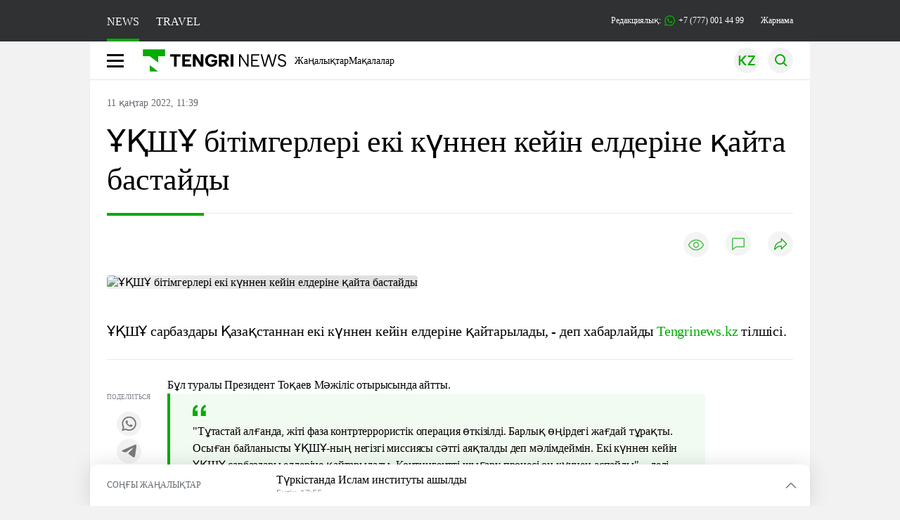

--- FILE ---
content_type: text/html; charset=UTF-8
request_url: https://kaz.tengrinews.kz/kazakhstan_news/ukshu-btmgerler-ek-kunnen-keyn-elderne-kayta-bastaydyi-332118/
body_size: 30366
content:
<!DOCTYPE html>
<html lang="kk">
<head>
    <meta charset="utf-8">
    <meta http-equiv="X-UA-Compatible" content="IE=edge">
    <meta name="viewport" content="width=device-width, initial-scale=1.0">
    <meta name="csrf-token" content="gRqI937V9bdGAaOsAkvWN9NIk789MYJyaB5J82v4">
        <title>ҰҚШҰ бітімгерлері екі күннен кейін елдеріне қайта бастайды: 11 қаңтар 2022, 11:39 - жаңалықтар Tengrinews.kz</title>
<meta property="og:title" content="ҰҚШҰ бітімгерлері екі күннен кейін елдеріне қайта бастайды: 11 қаңтар 2022, 11:39 - жаңалықтар Tengrinews.kz">
<meta name="twitter:title" content="ҰҚШҰ бітімгерлері екі күннен кейін елдеріне қайта бастайды: 11 қаңтар 2022, 11:39 - жаңалықтар Tengrinews.kz">
<meta property="vk:title" content="ҰҚШҰ бітімгерлері екі күннен кейін елдеріне қайта бастайды: 11 қаңтар 2022, 11:39 - жаңалықтар Tengrinews.kz">
<meta property="og:type" content="article">
<meta property="og:updated_time" content="2022-01-11T11:39:02+05:00">
<meta name="author" content="tengrinews.kz">
<meta name="twitter:image" content="https://tengrinews.kz/userdata/news_kk/2022/news_332118/thumb_m/photo_92404.jpeg">
<meta property="vk:image" content="https://tengrinews.kz/userdata/news_kk/2022/news_332118/thumb_m/photo_92404.jpeg">
<meta property="og:image" content="https://tengrinews.kz/userdata/news_kk/2022/news_332118/thumb_m/photo_92404.jpeg">
<meta name="article:published_time" property="article:published_time"
      content="2022-01-11T11:39:02+05:00">
<meta name="article:modified_time" content="2022-01-11T11:39:02+05:00">
<meta name="article:publisher" content="https://www.facebook.com/Tengrinews.kz/">
<meta name="article:author" content="https://www.facebook.com/Tengrinews.kz/">
<meta name="article:section" content="Новости">
    <meta name="article:tag" content="Ел жаңалықтары">
                        <meta name="article:tag" content="Тоқаев Қасым-Жомарт">
                                <meta name="article:tag" content="Мәжіліс">
            <meta name="telegram:channel" content="@tengrinews">
<meta name="news_keywords"
      content="ҰҚШҰ,бітімгерлері,екі,күннен,кейін,елдеріне,қайта,бастайды">
<meta name="description" content="Tengrinews.kz ▶ ҰҚШҰ бітімгерлері екі күннен кейін елдеріне қайта бастайды: 11 қаңтар 2022, 11:39 ▶ Қосымша жаңалықтар мен оқиғаларды веб-сайттан оқыңыз.">
    <meta name="twitter:description" content="Tengrinews.kz ▶ ҰҚШҰ бітімгерлері екі күннен кейін елдеріне қайта бастайды: 11 қаңтар 2022, 11:39 ▶ Қосымша жаңалықтар мен оқиғаларды веб-сайттан оқыңыз.">
    <meta property="og:description" content="Tengrinews.kz ▶ ҰҚШҰ бітімгерлері екі күннен кейін елдеріне қайта бастайды: 11 қаңтар 2022, 11:39 ▶ Қосымша жаңалықтар мен оқиғаларды веб-сайттан оқыңыз.">
    <meta property="vk:description" content="Tengrinews.kz ▶ ҰҚШҰ бітімгерлері екі күннен кейін елдеріне қайта бастайды: 11 қаңтар 2022, 11:39 ▶ Қосымша жаңалықтар мен оқиғаларды веб-сайттан оқыңыз.">
<meta name="twitter:card" content="summary_large_image">
<meta name="geo.placename" content="Almaty, Kazakhstan">
<meta name="geo.position" content="43.235955,76.881530">
<meta name="geo.region" content="KZ-ALA">
<meta name="geo.country" content="KZ">
<meta name="ICBM" content="43.235955,76.881530">
<meta name="theme-color" content="#008000">
<meta name="msapplication-TileColor" content="#008000">
<meta name="apple-itunes-app" content="app-id=510927516">
<meta name="al:ios:app_store_id" content="510927516">
<meta name="al:ios:app_name" content="Tengrinews Новости Казахстана">
<meta name="al:android:package" content="kz.tengrinews">
<meta name="al:android:app_name" content="Tengrinews Новости Казахстана">
<meta http-equiv="X-UA-Compatible" content="IE=edge">
<meta property="og:site_name" content="Главные новости Казахстана - Tengrinews.kz">
<meta property="twitter:site" content="@tengrinewskz">
<meta property="og:image:width" content="1200">
<meta property="og:image:height" content="630">
<meta property="og:locale" content="ru">
<meta property="og:url" content="https://kaz.tengrinews.kz/kazakhstan_news/ukshu-btmgerler-ek-kunnen-keyn-elderne-kayta-bastaydyi-332118/">
<meta name="twitter:url" content="https://kaz.tengrinews.kz/kazakhstan_news/ukshu-btmgerler-ek-kunnen-keyn-elderne-kayta-bastaydyi-332118/">
<meta property="vk:url" content="https://kaz.tengrinews.kz/kazakhstan_news/ukshu-btmgerler-ek-kunnen-keyn-elderne-kayta-bastaydyi-332118/">
<meta property="fb:pages" content="129433987143403"/>
<meta property="fb:app_id" content="745589595593710"/>
<meta name="twitter:creator" content="@tengrinewskz"/>
<link href="https://kaz.tengrinews.kz/kazakhstan_news/ukshu-btmgerler-ek-kunnen-keyn-elderne-kayta-bastaydyi-332118/" rel="canonical">
<link rel="shortcut icon" href="https://tengrinews.kz/icon/new_logo.png" type="image/png">
<link href="https://tengrinews.kz/userdata/news_kk/2022/news_332118/thumb_m/photo_92404.jpeg" rel="image_src">
    <link href="https://kaz.tengrinews.kz/kazakhstan_news/ukshu-btmgerler-ek-kunnen-keyn-elderne-kayta-bastaydyi-332118/amp/" rel="amphtml">
<link href="/manifest.json" rel="manifest">
<meta name="robots" content="max-image-preview:large">
<script>
    window.pushDataTn = {
        width: screen.width,
        height: screen.height,
        host: 'https://kaz.tengrinews.kz',
        page_url: location.pathname,
        page_title: "ҰҚШҰ бітімгерлері екі күннен кейін елдеріне қайта бастайды",
        page_type: "news",
        page_id: "332118",
        page_language: 'kk',
        publish_date: "2022-01-11 11:39:02",
        user_id: localStorage.getItem('tn_analiticsUID'),
        referrer: document.referrer,
        live: 1,
        authors: ["\u0421\u044b\u043c\u0431\u0430\u0442 \u0421\u0430\u0442\u044b\u0431\u0430\u043b\u0434\u0438\u043d\u0430"],
        page_rubric: "Ел жаңалықтары",
        source: "site"
    };
</script>
            <link fetchpriority="high" rel="preload" as="image" href="https://tengrinews.kz/userdata/news_kk/2022/news_332118/thumb_b/photo_92404.jpeg.webp">
            <style>
        .content_main_thumb img {
            /*width: 100%; !* Или фиксированная ширина *!*/
            /*height: 200px; !* Задайте высоту *!*/
            background: linear-gradient(90deg, #e0e0e0 25%, #f0f0f0 50%, #e0e0e0 75%);
            background-size: 200% 100%;
            animation: shimmer 1.5s infinite;
            position: relative;
            overflow: hidden;
        }

        /*.content_main_thumb img {*/
        /*    display: none; !* Прячем изображение, пока оно не загрузится *!*/
        /*    width: 100%;*/
        /*    height: 100%;*/
        /*    object-fit: cover; !* Задайте способ обрезки изображения *!*/
        /*}*/

        @keyframes shimmer {
            from {
                background-position: 200% 0;
            }
            to {
                background-position: -200% 0;
            }
        }

    </style>

        <link rel="shortcut icon" href="https://tengrinews.kz/icon/new_logo.png" type="image/png">
                <link rel="apple-touch-icon"  href="https://tengrinews.kz/apple-touch-icon.png?v=1"/>
            <link rel="apple-touch-icon"  sizes=&quot;57x57&quot; href="https://tengrinews.kz/apple-touch-icon-57x57.png?v=1"/>
            <link rel="apple-touch-icon"  sizes=&quot;72x72&quot; href="https://tengrinews.kz/apple-touch-icon-72x72.png?v=1"/>
            <link rel="apple-touch-icon"  sizes=&quot;76x76&quot; href="https://tengrinews.kz/apple-touch-icon-76x76.png?v=1"/>
            <link rel="apple-touch-icon"  sizes=&quot;114x114&quot; href="https://tengrinews.kz/apple-touch-icon-114x114.png?v=1"/>
            <link rel="apple-touch-icon"  sizes=&quot;120x120&quot; href="https://tengrinews.kz/apple-touch-icon-120x120.png?v=1"/>
            <link rel="apple-touch-icon"  sizes=&quot;144x144&quot; href="https://tengrinews.kz/apple-touch-icon-144x144.png?v=1"/>
            <link rel="apple-touch-icon"  sizes=&quot;152x152&quot; href="https://tengrinews.kz/apple-touch-icon-152x152.png?v=1"/>
            <link rel="apple-touch-icon"  sizes=&quot;180x180&quot; href="https://tengrinews.kz/apple-touch-icon-180x180.png?v=1"/>
    
                <link rel="preconnect" href="https://ads.adfox.ru">
            <link rel="preconnect" href="https://avatars.mds.yandex.net">
            <link rel="preconnect" href="https://mc.yandex.ru">
            <link rel="preconnect" href="https://www.googletagmanager.com">
            <link rel="preconnect" href="https://pagead2.googlesyndication.com">
            <link rel="preconnect" href="https://yandex.ru">
            <link rel="preconnect" href="https://yastatic.net">
            <link rel="preconnect" href="https://login.sendpulse.com">
            <link rel="preconnect" href="https://ajax.googleapis.com">
            <link rel="preconnect" href="https://cdnjs.cloudflare.com">
            <link rel="preconnect" href="https://static.cloudflareinsights.com">
            <link rel="preconnect" href="https://tengrinews.kz">
            <link rel="preconnect" href="https://smi24.kz">
            <link rel="preconnect" href="https://www.instagram.com">
            <link rel="preconnect" href="https://platform.twitter.com">
            <link rel="preconnect" href="https://www.tiktok.com">
            <link rel="preconnect" href="https://c.tn.kz">
            <link rel="preconnect" href="https://sf16-website-login.neutral.ttwstatic.com">
            <link rel="preconnect" href="https://telegram.org">
            <link rel="preconnect" href="https://static.tengrinews.kz">
    
        
                        <link rel="preload" as="style" href="https://kaz.tengrinews.kz/build/assets/tengri_new_fonts-1fiZco_9.css" /><link rel="preload" as="style" href="https://kaz.tengrinews.kz/build/assets/tn-banners-DqBbw6ug.css" /><link rel="preload" as="style" href="https://kaz.tengrinews.kz/build/assets/tengri_new-B4uHxtL6.css" /><link rel="preload" as="style" href="https://kaz.tengrinews.kz/build/assets/icons-C4hbQOEq.css" /><link rel="preload" as="style" href="https://kaz.tengrinews.kz/build/assets/theme-switcher-rRyImVtT.css" /><link rel="modulepreload" as="script" href="https://kaz.tengrinews.kz/build/assets/theme-switcher-Bf7xyQcV.js" /><link rel="modulepreload" as="script" href="https://kaz.tengrinews.kz/build/assets/vue.esm-bundler-DgjkoZM7.js" /><link rel="stylesheet" href="https://kaz.tengrinews.kz/build/assets/tengri_new_fonts-1fiZco_9.css" /><link rel="stylesheet" href="https://kaz.tengrinews.kz/build/assets/tn-banners-DqBbw6ug.css" /><link rel="stylesheet" href="https://kaz.tengrinews.kz/build/assets/tengri_new-B4uHxtL6.css" /><link rel="stylesheet" href="https://kaz.tengrinews.kz/build/assets/icons-C4hbQOEq.css" /><link rel="stylesheet" href="https://kaz.tengrinews.kz/build/assets/theme-switcher-rRyImVtT.css" /><script type="module" src="https://kaz.tengrinews.kz/build/assets/theme-switcher-Bf7xyQcV.js"></script>
<script>
     window.addEventListener('load', () => window.setTimeout(() => {
        const makeLink = (asset) => {
            const link = document.createElement('link')

            Object.keys(asset).forEach((attribute) => {
                link.setAttribute(attribute, asset[attribute])
            })

            return link
        }

        const loadNext = (assets, count) => window.setTimeout(() => {
            if (count > assets.length) {
                count = assets.length

                if (count === 0) {
                    return
                }
            }

            const fragment = new DocumentFragment

            while (count > 0) {
                const link = makeLink(assets.shift())
                fragment.append(link)
                count--

                if (assets.length) {
                    link.onload = () => loadNext(assets, 1)
                    link.onerror = () => loadNext(assets, 1)
                }
            }

            document.head.append(fragment)
        })

        loadNext([], 3)
    }))
</script>                    <style>
                                html[lang=kk] .banner-tn_left:before, html[lang=kk] .tn-left-240x150-1-banner:before, html[lang=kk] .tn-left-240x150-2-banner:before, html[lang=kk] .tn-left-240x700-banner:before, html[lang=kk] .tn-top-banner:before {
                    content: "\416\430\440\43D\430\43C\430"
                }

                            </style>
                <script>window.jsLoad = window.jsLoad || [];</script>
            <script>
            window.addEventListener('load', () => {
                setTimeout(() => {
                    console.log(`Прошло ${performance.now().toFixed(2)} мс с начала загрузки страницы`);
                    const params = {
                        user_id: localStorage.tn_analiticsUID,
                        timestamp: Date.now(),
                    };
                    const query = new URLSearchParams(params).toString();
                    fetch(`/ajax/check-bot/?${query}`, {
                        method: 'GET',
                        headers: {'Content-Type': 'application/json'},
                    })
                        .then(response => response.json())
                        .then(data => {
                            if (!data.isBot) {
                                // Загружаем рекламные скрипты
                                const adScripts = [
                                    'https://pagead2.googlesyndication.com/pagead/js/adsbygoogle.js?client=ca-pub-2200451980193999',
                                    'https://yandex.ru/ads/system/context.js'
                                ];

                                adScripts.forEach(src => {
                                    const script = document.createElement('script');
                                    script.async = true;
                                    script.crossorigin = 'anonymous';
                                    script.src = src;
                                    document.head.append(script);
                                });

                                // Загружаем остальные скрипты с задержкой
                                setTimeout(async () => {
                                    console.log(`Прошло ${performance.now().toFixed(2)} мс с начала загрузки страницы`);

                                    for (const scriptConfig of window.jsLoad) {
                                        const script = document.createElement('script');
                                        script.type = scriptConfig.type || 'text/javascript';
                                        script.async = !scriptConfig.type;
                                        script.src = scriptConfig.value;

                                        if (scriptConfig.name === 'int-script') {
                                            script.classList.add('int-script');
                                        }
                                        if (scriptConfig.name === 'loader') {
                                            script.crossorigin = 'anonymous';
                                        }

                                        document.body.append(script);
                                        await new Promise(res => setTimeout(res, 200));
                                    }
                                }, 1000);

                                // LiveInternet counter
                                (function () {
                                    const url = '//counter.yadro.ru/hit?t20.1;r' + escape(document.referrer) +
                                        ((typeof (screen) == 'undefined') ? '' : ';s' + screen.width + '*' + screen.height + '*' +
                                            (screen.colorDepth ? screen.colorDepth : screen.pixelDepth)) + ';u' + escape(document.URL) +
                                        ';h' + escape(document.title.substring(0, 150)) + ';' + Math.random();

                                    const img = document.createElement('IMG');
                                    const a = document.createElement('A');
                                    img.width = 88;
                                    img.height = 31;
                                    img.alt = 'yadro';
                                    img.src = url;
                                    img.style.display = 'none';
                                    a.href = '//www.liveinternet.ru/click';
                                    a.setAttribute('target', '_blank');
                                    a.setAttribute('rel', 'noopener');
                                    a.append(img);
                                    document.body.append(a);
                                })();

                                // Yandex.Metrika counter
                                (function (m, e, t, r, i, k, a) {
                                    m[i] = m[i] || function () {
                                        (m[i].a = m[i].a || []).push(arguments)
                                    };
                                    m[i].l = 1 * new Date();
                                    k = e.createElement(t), a = e.getElementsByTagName(t)[0], k.async = 1, k.src = r, a.parentNode.insertBefore(k, a);
                                })(window, document, "script", "https://mc.yandex.ru/metrika/tag.js", "ym");

                                ym(23779498, "init", {
                                    clickmap: true,
                                    trackLinks: true,
                                    accurateTrackBounce: true,
                                    webvisor: true
                                });

                                // Google Tag Manager
                                (function (w, d, s, l, i) {
                                    w[l] = w[l] || [];
                                    w[l].push({'gtm.start': new Date().getTime(), event: 'gtm.js'});
                                    const f = d.getElementsByTagName(s)[0],
                                        j = d.createElement(s), dl = l != 'dataLayer' ? '&l=' + l : '';
                                    j.async = true;
                                    j.src = '//www.googletagmanager.com/gtm.js?id=' + i + dl;
                                    f.parentNode.insertBefore(j, f);
                                })(window, document, 'script', 'dataLayer', 'GTM-MJP9X7R');
                            }
                        })
                        .catch(error => console.error("Error getting IP address:", error));
                }, 200);
            });
        </script>
        <script>window.yaContextCb = window.yaContextCb || []</script>
        <script>
            window.Smi24 = window.Smi24 || {list: []};
            window.Smi24.push = function (selector) {
                window.Smi24.list.push(selector)
            }
        </script>
    
            <script type="application/ld+json">
        {"@context":"http:\/\/schema.org","@type":"NewsArticle","inLanguage":"kk","mainEntityOfPage":{"@type":"WebPage","@id":"https:\/\/kaz.tengrinews.kz\/kazakhstan_news\/ukshu-btmgerler-ek-kunnen-keyn-elderne-kayta-bastaydyi-332118\/"},"headline":"\u04b0\u049a\u0428\u04b0 \u0431\u0456\u0442\u0456\u043c\u0433\u0435\u0440\u043b\u0435\u0440\u0456 \u0435\u043a\u0456 \u043a\u04af\u043d\u043d\u0435\u043d \u043a\u0435\u0439\u0456\u043d \u0435\u043b\u0434\u0435\u0440\u0456\u043d\u0435 \u049b\u0430\u0439\u0442\u0430 \u0431\u0430\u0441\u0442\u0430\u0439\u0434\u044b","description":"\u04b0\u049a\u0428\u04b0 \u0441\u0430\u0440\u0431\u0430\u0437\u0434\u0430\u0440\u044b \u049a\u0430\u0437\u0430\u049b\u0441\u0442\u0430\u043d\u043d\u0430\u043d \u0435\u043a\u0456 \u043a\u04af\u043d\u043d\u0435\u043d \u043a\u0435\u0439\u0456\u043d \u0435\u043b\u0434\u0435\u0440\u0456\u043d\u0435 \u049b\u0430\u0439\u0442\u0430\u0440\u044b\u043b\u0430\u0434\u044b, - \u0434\u0435\u043f \u0445\u0430\u0431\u0430\u0440\u043b\u0430\u0439\u0434\u044b Tengrinews.kz \u0442\u0456\u043b\u0448\u0456\u0441\u0456.","alternativeHeadline":"\u04b0\u049a\u0428\u04b0 \u0431\u0456\u0442\u0456\u043c\u0433\u0435\u0440\u043b\u0435\u0440\u0456 \u0435\u043a\u0456 \u043a\u04af\u043d\u043d\u0435\u043d \u043a\u0435\u0439\u0456\u043d \u0435\u043b\u0434\u0435\u0440\u0456\u043d\u0435 \u049b\u0430\u0439\u0442\u0430 \u0431\u0430\u0441\u0442\u0430\u0439\u0434\u044b: 11 \u049b\u0430\u04a3\u0442\u0430\u0440 2022, 11:39 - \u0436\u0430\u04a3\u0430\u043b\u044b\u049b\u0442\u0430\u0440 Tengrinews.kz","articleBody":"\u04b0\u049a\u0428\u04b0 \u0441\u0430\u0440\u0431\u0430\u0437\u0434\u0430\u0440\u044b \u049a\u0430\u0437\u0430\u049b\u0441\u0442\u0430\u043d\u043d\u0430\u043d \u0435\u043a\u0456 \u043a\u04af\u043d\u043d\u0435\u043d \u043a\u0435\u0439\u0456\u043d \u0435\u043b\u0434\u0435\u0440\u0456\u043d\u0435 \u049b\u0430\u0439\u0442\u0430\u0440\u044b\u043b\u0430\u0434\u044b, - \u0434\u0435\u043f \u0445\u0430\u0431\u0430\u0440\u043b\u0430\u0439\u0434\u044b Tengrinews.kz \u0442\u0456\u043b\u0448\u0456\u0441\u0456.\n\u0411\u04b1\u043b \u0442\u0443\u0440\u0430\u043b\u044b \u041f\u0440\u0435\u0437\u0438\u0434\u0435\u043d\u0442 \u0422\u043e\u049b\u0430\u0435\u0432 \u041c\u04d9\u0436\u0456\u043b\u0456\u0441 \u043e\u0442\u044b\u0440\u044b\u0441\u044b\u043d\u0434\u0430 \u0430\u0439\u0442\u0442\u044b.&amp;nbsp;\n\n&quot;\u0422\u04b1\u0442\u0430\u0441\u0442\u0430\u0439 \u0430\u043b\u0493\u0430\u043d\u0434\u0430, \u0436\u0456\u0442\u0456 \u0444\u0430\u0437\u0430 \u043a\u043e\u043d\u0442\u0440\u0442\u0435\u0440\u0440\u043e\u0440\u0438\u0441\u0442\u0456\u043a \u043e\u043f\u0435\u0440\u0430\u0446\u0438\u044f \u04e9\u0442\u043a\u0456\u0437\u0456\u043b\u0434\u0456. \u0411\u0430\u0440\u043b\u044b\u049b \u04e9\u04a3\u0456\u0440\u0434\u0435\u0433\u0456 \u0436\u0430\u0493\u0434\u0430\u0439 \u0442\u04b1\u0440\u0430\u049b\u0442\u044b. \u041e\u0441\u044b\u0493\u0430\u043d \u0431\u0430\u0439\u043b\u0430\u043d\u044b\u0441\u0442\u044b \u04b0\u049a\u0428\u04b0-\u043d\u044b\u04a3 \u043d\u0435\u0433\u0456\u0437\u0433\u0456 \u043c\u0438\u0441\u0441\u0438\u044f\u0441\u044b \u0441\u04d9\u0442\u0442\u0456 \u0430\u044f\u049b\u0442\u0430\u043b\u0434\u044b \u0434\u0435\u043f \u043c\u04d9\u043b\u0456\u043c\u0434\u0435\u0439\u043c\u0456\u043d. \u0415\u043a\u0456 \u043a\u04af\u043d\u043d\u0435\u043d \u043a\u0435\u0439\u0456\u043d \u04b0\u049a\u0428\u04b0 \u0441\u0430\u0440\u0431\u0430\u0437\u0434\u0430\u0440\u044b \u0435\u043b\u0434\u0435\u0440\u0456\u043d\u0435 \u049b\u0430\u0439\u0442\u0430\u0440\u044b\u043b\u0430\u0434\u044b. \u041a\u043e\u043d\u0442\u0438\u043d\u0433\u0435\u043d\u0442\u0442\u0456 \u0448\u044b\u0493\u0430\u0440\u0443 \u043f\u0440\u043e\u0446\u0435\u0441\u0456 \u043e\u043d \u043a\u04af\u043d\u043d\u0435\u043d \u0430\u0441\u043f\u0430\u0439\u0434\u044b&quot;, - \u0434\u0435\u0434\u0456 \u041f\u0440\u0435\u0437\u0438\u0434\u0435\u043d\u0442.&amp;nbsp;\n\n\u0415\u0441\u043a\u0435 \u0441\u0430\u043b\u0430\u0439\u044b\u049b, \u0431\u04af\u0433\u0456\u043d \u041c\u04d9\u0436\u0456\u043b\u0456\u0441 \u043e\u0442\u044b\u0440\u044b\u0441\u044b\u043d\u0430 \u041f\u0440\u0435\u0437\u0438\u0434\u0435\u043d\u0442 \u049b\u0430\u0442\u044b\u0441\u044b\u043f \u0436\u0430\u0442\u044b\u0440. \u0422\u043e\u049b\u0430\u0435\u0432 \u043e\u0442\u044b\u0440\u044b\u0441\u049b\u0430 \u0432\u0438\u0434\u0435\u043e\u0431\u0430\u0439\u043b\u0430\u043d\u044b\u0441 \u0430\u0440\u049b\u044b\u043b\u044b \u049b\u0430\u0442\u044b\u0441\u044b\u043f \u043e\u0442\u044b\u0440.&amp;nbsp;\n\u0421\u0456\u043b\u0442\u0435\u043c\u0435\u0441\u0456\u0437 \u0436\u0430\u04a3\u0430\u043b\u044b\u049b \u043e\u049b\u0438\u0441\u044b\u0437 \u0431\u0430? \u041e\u043d\u0434\u0430 Telegram \u0436\u0435\u043b\u0456\u0441\u0456\u043d\u0434\u0435 \u043f\u0430\u0440\u0430\u049b\u0448\u0430\u043c\u044b\u0437\u0493\u0430 \u0442\u0456\u0440\u043a\u0435\u043b\u0456\u04a3\u0456\u0437!","articleSection":"\u041d\u043e\u0432\u043e\u0441\u0442\u044c","image":{"@type":"ImageObject","url":"https:\/\/tengrinews.kz\/userdata\/news_kk\/2022\/news_332118\/thumb_m\/photo_92404.jpeg","height":800,"width":450},"datePublished":"2022-01-11T11:39:02+06:00","dateModified":"2022-01-11T11:39:02+06:00","author":{"@type":"Person","name":"Kaz.tengrinews.kz","url":"https:\/\/kaz.tengrinews.kz"},"publisher":{"@context":"https:\/\/schema.org","@type":"Organization","address":"\u041a\u0430\u0437\u0430\u0445\u0441\u0442\u0430\u043d, \u0433.\u0410\u043b\u043c\u0430\u0442\u044b, \u0443\u043b.\u041a\u0430\u0440\u0430\u0441\u0430\u0439 \u0431\u0430\u0442\u044b\u0440\u0430 88","alternateName":["tengri news","\u0442\u0435\u043d\u0433\u0440\u0438 \u043d\u044c\u044e\u0441","tengri","\u0442\u0435\u043d\u0433\u0440\u0438","tengrinews","\u0442\u0435\u043d\u0433\u0440\u0438\u043d\u044c\u044e\u0441","tengrinews kz","\u0442\u0435\u043d\u0433\u0440\u0438\u043d\u044c\u044e\u0441 \u043a\u0437"],"description":"Tengrinews.kz - \u049a\u0430\u0437\u0430\u049b\u0441\u0442\u0430\u043d\u043d\u044b\u04a3 \u0435\u04a3 \u04e9\u0437\u0435\u043a\u0442\u0456 \u0436\u0430\u04a3\u0430\u043b\u044b\u049b\u0442\u0430\u0440\u044b, \u0431\u0438\u0437\u043d\u0435\u0441, \u044d\u043a\u043e\u043d\u043e\u043c\u0438\u043a\u0430, \u0441\u0430\u044f\u0445\u0430\u0442 \u0436\u04d9\u043d\u0435 \u0441\u043f\u043e\u0440\u0442 \u0436\u0430\u04a3\u0430\u043b\u044b\u049b\u0442\u0430\u0440\u044b","foundingDate":"2010-10-15","logo":{"@type":"ImageObject","url":"https:\/\/tengrinews.kz\/icon\/new_logo.png","width":512,"height":512},"email":"news@tn.kz","legalName":"Tengrinews","sameAs":"https:\/\/tengrinews.kz","telephone":"+77770014499","image":"https:\/\/tengrinews.kz\/icon\/new_logo.png","name":"Publisher-Tengrinews"},"copyrightHolder":{"@context":"https:\/\/schema.org","@type":"Organization","address":"\u041a\u0430\u0437\u0430\u0445\u0441\u0442\u0430\u043d, \u0433.\u0410\u043b\u043c\u0430\u0442\u044b, \u0443\u043b.\u041a\u0430\u0440\u0430\u0441\u0430\u0439 \u0431\u0430\u0442\u044b\u0440\u0430 88","alternateName":["tengri","\u0442\u0435\u043d\u0433\u0440\u0438"],"description":"Tengrinews.kz - \u049a\u0430\u0437\u0430\u049b\u0441\u0442\u0430\u043d\u043d\u044b\u04a3 \u0435\u04a3 \u04e9\u0437\u0435\u043a\u0442\u0456 \u0436\u0430\u04a3\u0430\u043b\u044b\u049b\u0442\u0430\u0440\u044b, \u0431\u0438\u0437\u043d\u0435\u0441, \u044d\u043a\u043e\u043d\u043e\u043c\u0438\u043a\u0430, \u0441\u0430\u044f\u0445\u0430\u0442 \u0436\u04d9\u043d\u0435 \u0441\u043f\u043e\u0440\u0442 \u0436\u0430\u04a3\u0430\u043b\u044b\u049b\u0442\u0430\u0440\u044b","email":"news@tn.kz","foundingDate":"2010-10-15","legalName":"Tengrinews","sameAs":"https:\/\/tengrinews.kz","telephone":"+77770014499","name":"copyright Tengrinews","image":{"@type":"ImageObject","url":"https:\/\/tengrinews.kz\/icon\/new_logo.png","width":512,"height":512}}}
    </script>
    <script type="application/ld+json">
                    {"@context":"https:\/\/schema.org","@type":"BreadcrumbList","itemListElement":[{"@type":"ListItem","position":1,"item":{"@id":"https:\/\/kaz.tengrinews.kz\/","name":"\u0411\u0430\u0441\u0442\u044b"}},{"@type":"ListItem","position":2,"item":{"@id":"https:\/\/kaz.tengrinews.kz\/find-out\/","name":"\u0411\u0456\u043b"}},{"@type":"ListItem","position":3,"item":{"@id":"https:\/\/kaz.tengrinews.kz\/news\/","name":"\u0416\u0430\u04a3\u0430\u043b\u044b\u049b\u0442\u0430\u0440"}},{"@type":"ListItem","position":4,"item":{"@id":"https:\/\/kaz.tengrinews.kz\/kazakhstan_news\/","name":"\u0415\u043b \u0436\u0430\u04a3\u0430\u043b\u044b\u049b\u0442\u0430\u0440\u044b"}}]}
            </script>
</head>
<body class="bg">
<noscript>
    <iframe loading="lazy" src="//www.googletagmanager.com/ns.html?id=GTM-MJP9X7R"
            height="0" width="0" style="display:none;visibility:hidden"></iframe>
</noscript><div id="top"></div>
<div class="my-app">
            <div style="position: fixed; z-index: 25;">
    <div data-link=""></div>
</div>
<header class="header">
        <div class="header_sub container">
        <div class="header_sub_tengri-rubrics">
                            <a class="header_tengri-rubrics_item news active" href="https://kaz.tengrinews.kz/">NEWS</a>
                <a class="header_tengri-rubrics_item travel" href="https://kaz.tengrinews.kz/tengritravel/">TRAVEL</a>
                    </div>
        <div class="header_sub_links">
            <div class="tn-weather-widget tn-visible@m" tn-toggle-weather="">
                <div class="tn-weather-icon">
                    <i data-weather="icon"></i>
                </div>
                <div class="tn-weather-reading" data-weather="temperature"></div>
            </div>

            
            <div class="header_sub_links_item">
                                                        <span class="tn-course">
                        <i class="tn-icon-course tn-icon-dollar"></i> &nbsp;512.07&nbsp;
                                                    <img width="8" height="8" src="https://kaz.tengrinews.kz/build/assets/course-up-BxdhLQvb.svg" alt="course up">
                                            </span>
                                                        <span class="tn-course">
                        <i class="tn-icon-course tn-icon-euro"></i> &nbsp;595.42&nbsp;
                                                    <img width="8" height="8" src="https://kaz.tengrinews.kz/build/assets/course-up-BxdhLQvb.svg" alt="course up">
                                            </span>
                                                        <span class="tn-course">
                        <i class="tn-icon-course tn-icon-ruble"></i> &nbsp;6.58&nbsp;
                                                    <img width="8" height="8" src="https://kaz.tengrinews.kz/build/assets/course-down-BifZBuzx.svg" alt="course down">
                                            </span>
                            </div>

            <a class="header_sub_links_item" href="https://tengrinews.kz/page/contact/">
                Редакциялық:
                <img width="15" height="15" src="https://kaz.tengrinews.kz/build/assets/phone-H2BvxlOy.svg" alt="Иконка телефона">
                +7 (777) 001 44 99
            </a>
            <a class="header_sub_links_item" href="https://alashmg.kz/kk/advertising/project/kaztengrinews">Жарнама</a>
        </div>
    </div>
</header>
<main class="container">
    <div class="menu">
        <nav class="menu_nav" itemscope itemtype="https://schema.org/SiteNavigationElement">
            <div class="menu_burger active">
                <i class="icon burger"></i>
            </div>
            <div class="menu_burger-x">
                <i class="icon burger-x"></i>
            </div>

            <ul class="menu-nav-ul" itemprop="about" itemscope itemtype="http://schema.org/ItemList">
                <li class="menu_nav_item menu_logo" itemprop="itemListElement" itemscope
                    itemtype="http://schema.org/ItemList">
                    <a href="/" itemprop="url">
                        <i class="icon logo-tn sm:ml-[24px] sm:mr-[12px]"></i>
                    </a>
                    <meta itemprop="name" content="Главная">
                </li>

                <li class="menu_nav_item" itemprop="itemListElement" itemscope itemtype="http://schema.org/ItemList">
                    <a class="menu_nav_item " href="/news/" itemprop="url">Жаңалықтар</a>
                    <meta itemprop="name" content="Жаңалықтар">
                </li>

                                    <li class="menu_nav_item" itemprop="itemListElement" itemscope
                        itemtype="http://schema.org/ItemList">
                        <a class="menu_nav_item " href="/article/" itemprop="url">Мақалалар</a>
                        <meta itemprop="name" content="Мақалалар">
                    </li>
                                            </ul>
        </nav>

        <div class="menu_links">
            <div class="menu_links_current_lang">
                                        
                        
                        
                        <img width="36" height="36" class="menu_links_lang" src="https://kaz.tengrinews.kz/build/assets/menu-lang-CzdwVC4j.svg" alt="Тілді таңдаңыз">
                        
                                    </div>
            <div class="menu_links_lang-select">
                <a href="https://kaz.tengrinews.kz/">
                    
                    
                    
                    <img width="17" height="10" src="https://kaz.tengrinews.kz/build/assets/lang-sel-kz-BCGavXW5.svg" alt="Қазақ тілі">
                    
                    Қазақша
                </a>
                <a href="https://tengrinews.kz/">
                    
                    
                    
                    <img width="17" height="10" src="https://kaz.tengrinews.kz/build/assets/lang-sel-ru-Dh7_tfT2.svg" alt="Русский язык">
                    
                    Русский
                </a>
                <a href="https://en.tengrinews.kz/">
                    
                    
                    
                    <img width="17" height="10" src="https://kaz.tengrinews.kz/build/assets/lang-sel-en-D3fvr73z.svg" alt="English language">
                    
                    English
                </a>
            </div>
            
            
            
            <img width="36" height="36" class="menu_links_search" src="https://kaz.tengrinews.kz/build/assets/menu-search-D6bAD-TS.svg" alt="Іздеу">
            
        </div>

        <div class="menu_links_mob">
                                        <img class="menu_links_mob_lang" width="24" height="24" src="https://kaz.tengrinews.kz/build/assets/lang-mobile-icon-KZ-green-BcwXHHye.svg" alt="Тілді таңдаңыз">
                        
            <div class="mob_lang_select">
                <div class="mob_lang_select_menu">
                    <div class="mob_lang_select_menu_head">
                        <span>Выберите язык</span>
                        <div>
                            <picture>
                                <source media="(prefers-color-scheme: light)" srcset="https://kaz.tengrinews.kz/build/assets/close-DKBhRO5I.svg">
                                <source media="(prefers-color-scheme: dark)" srcset="https://kaz.tengrinews.kz/build/assets/close-dark-DTkPWA6w.svg">
                                <img width="25" height="25" class="mob_lang_select_close" src="https://kaz.tengrinews.kz/build/assets/close-DKBhRO5I.svg" alt="Закрыть выбор язык">
                            </picture>
                        </div>
                    </div>
                    <a class="mob_lang_select_menu_itm" href="https://kaz.tengrinews.kz/">
                        <i class="icon kk mr-2"></i>
                        Қазақша
                    </a>
                    <a class="mob_lang_select_menu_itm" href="https://tengrinews.kz/">
                        <i class="icon ru mr-2"></i>
                        Русский
                    </a>
                    <a class="mob_lang_select_menu_itm" href="https://en.tengrinews.kz/">
                        <i class="icon en mr-2"></i>
                        English
                    </a>
                </div>
            </div>
            <img class="menu_links_search_mob" width="24" height="24" src="https://kaz.tengrinews.kz/build/assets/mob-search-C6jNR_os.svg" alt="Іздеу">
        </div>
    </div>
                <div class="advertising_button-bg">
            </div>
    <form class="menu_search" action="/search/">
        <input type="search" name="text" placeholder="Іздеу">
    </form>
        </main>
                <main class="container">
                
    <section class="first" itemscope itemtype="https://schema.org/NewsArticle">
        

        <ol class="breadCrumb-ls date-time" itemscope itemtype="https://schema.org/BreadcrumbList">
            <li class="breadCrumb-ls--item visually-hidden" itemprop="itemListElement" itemscope
                itemtype="https://schema.org/ListItem">
                <a itemprop="item" href="https://tengrinews.kz/" target="_self">
                    <span itemprop="name">Главная</span>
                </a>
                <meta itemprop="position" content="0">
            </li>
                            <li class="breadCrumb-ls--item content_item_meta_rub visually-hidden kazakhstan_news"
                    itemprop="itemListElement" itemscope
                    itemtype="https://schema.org/ListItem">
                    <a itemprop="item" href="/kazakhstan_news/" target="_self">
                        <span itemprop="name">Ел жаңалықтары</span>
                    </a>
                    <meta itemprop="position" content="1">
                </li>
                        <li><span>11 қаңтар 2022, 11:39</span></li>

        </ol>

        <!-- Дата публикации и дата последнего изменения -->
        <meta itemprop="datePublished" content="2022-01-11T11:39:02+05:00"/>
        <meta itemprop="dateModified" content="2022-01-11T11:39:02+05:00"/>
        <meta itemprop="inLanguage" content="kk"/>
        <meta itemprop="headline" content="ҰҚШҰ бітімгерлері екі күннен кейін елдеріне қайта бастайды">
        <meta itemprop="url" content="/kazakhstan_news/ukshu-btmgerler-ek-kunnen-keyn-elderne-kayta-bastaydyi-332118/">
        <meta itemprop="description" content="Tengrinews.kz ▶ ҰҚШҰ бітімгерлері екі күннен кейін елдеріне қайта бастайды: 11 қаңтар 2022, 11:39 ▶ Қосымша жаңалықтар мен оқиғаларды веб-сайттан оқыңыз."/>
        <meta itemprop="articleSection" content="Новости">
        <meta itemscope itemprop="mainEntityOfPage" itemType="https://schema.org/WebPage"
              itemid="/kazakhstan_news/ukshu-btmgerler-ek-kunnen-keyn-elderne-kayta-bastaydyi-332118/"
              content="ҰҚШҰ бітімгерлері екі күннен кейін елдеріне қайта бастайды"/>


        <h1 class="head-single">ҰҚШҰ бітімгерлері екі күннен кейін елдеріне қайта бастайды</h1>

        <div class="content single">

            <div class="content_main">

                <div class="content_main_meta">
                                            <!-- Автор статьи -->
                        <div itemprop="author" itemscope itemtype="http://schema.org/Person">
                            <meta itemprop="name" content="Tengrinews">
                            <meta itemprop="url" content="https://tengrinews.kz/">
                        </div>
                                        <div class="content_main_meta_stat">
                                                <span class="content_main_meta_stat_view">
    <svg xmlns="http://www.w3.org/2000/svg" width="36" height="36" viewBox="0 0 36 36" fill="none">
        <rect width="36" height="36" rx="18" fill="#292D39" fill-opacity="0.05"/>
        <path d="M18 11.5C10.5 11.5 7.5 18.5008 7.5 18.5008C7.5 18.5008 10.5 25.5 18 25.5C25.5 25.5 28.5 18.5008 28.5 18.5008C28.5 18.5008 25.5 11.5 18 11.5Z" stroke="var(--ColorFillBrand)" stroke-opacity="0.7" stroke-width="1.5" stroke-linecap="round" stroke-linejoin="round"/>
        <path d="M18 22.0007C19.933 22.0007 21.5 20.4337 21.5 18.5007C21.5 16.5677 19.933 15.0007 18 15.0007C16.067 15.0007 14.5 16.5677 14.5 18.5007C14.5 20.4337 16.067 22.0007 18 22.0007Z" stroke="var(--ColorFillBrand)" stroke-opacity="0.7" stroke-width="1.5" stroke-linecap="round" stroke-linejoin="round"/>
    </svg>
    <span class="tn-text-preloader-dark" data-views="" data-id="332118" data-type="news" data-lang="kk" data-travel=""></span>
</span>
<span class="content_main_meta_stat_comm comm-332118">
                                            <a href="#comm">
                                                <svg xmlns="http://www.w3.org/2000/svg" width="36" height="36" viewBox="0 0 36 36" fill="none">
                                                    <rect width="36" height="36" rx="18" fill="#292D39" fill-opacity="0.05"/>
                                                    <mask id="path-2-inside-1_1013_10151" fill="white">
                                                        <path fill-rule="evenodd" clip-rule="evenodd" d="M10.5 10.5C9.67157 10.5 9 11.1716 9 12V21V22.5V27.7227C9 28.0481 9.36775 28.2373 9.6325 28.0482L14.25 24.75L15.3 24H25.5C26.3284 24 27 23.3284 27 22.5V12C27 11.1716 26.3284 10.5 25.5 10.5H10.5Z"/>
                                                    </mask>
                                                    <path d="M9.6325 28.0482L10.5043 29.2688L10.5044 29.2688L9.6325 28.0482ZM14.25 24.75L13.3781 23.5294L14.25 24.75ZM15.3 24V22.5C14.9874 22.5 14.6825 22.5977 14.4281 22.7794L15.3 24ZM10.5 12V12V9C8.84315 9 7.5 10.3431 7.5 12H10.5ZM10.5 21V12H7.5V21H10.5ZM10.5 22.5V21H7.5V22.5H10.5ZM10.5 27.7227V22.5H7.5V27.7227H10.5ZM8.76064 26.8276C9.48869 26.3076 10.5 26.828 10.5 27.7227H7.5C7.5 29.2681 9.24681 30.1671 10.5043 29.2688L8.76064 26.8276ZM13.3781 23.5294L8.76064 26.8276L10.5044 29.2688L15.1219 25.9706L13.3781 23.5294ZM14.4281 22.7794L13.3781 23.5294L15.1219 25.9706L16.1719 25.2206L14.4281 22.7794ZM25.5 22.5H15.3V25.5H25.5V22.5ZM25.5 22.5V25.5C27.1569 25.5 28.5 24.1569 28.5 22.5H25.5ZM25.5 12V22.5H28.5V12H25.5ZM25.5 12H28.5C28.5 10.3431 27.1569 9 25.5 9V12ZM10.5 12H25.5V9H10.5V12Z" fill="var(--ColorFillBrand)" fill-opacity="0.7" mask="url(#path-2-inside-1_1013_10151)"/>
                                                </svg>
                                            </a>
                                            <span class="tn-text-preloader-dark" data-comments="" data-id="332118" data-type="news"
                                                  data-lang="kk"></span>
                                        </span>
<span class="tn-text-preloader-dark"
      data-view-inc=""
      data-id="332118"
      data-type="news"
      data-lang="kk"
      data-mix=""
      data-travel="" style="display: none;"></span>
<div class="content_main_meta_stat_top">
    <button aria-label="Поделиться" onclick="showTopSocial(this)">
        <svg xmlns="http://www.w3.org/2000/svg" width="36" height="36" viewBox="0 0 36 36" fill="none">
            <path d="M36 18C36 8.05888 27.9411 0 18 0C8.05887 0 0 8.05888 0 18C0 27.9411 8.05887 36 18 36C27.9411 36 36 27.9411 36 18Z" fill="#292D39" fill-opacity="0.05"/>
            <path d="M9.95028 26.7501C10.0615 26.7516 10.1711 26.7235 10.2677 26.6686C10.3644 26.6136 10.4447 26.5339 10.5003 26.4376C11.3327 25.0195 12.5191 23.842 13.9434 23.0203C15.3677 22.1986 16.981 21.7609 18.6253 21.7501V25.5001C18.6259 25.6235 18.663 25.7439 18.732 25.8462C18.8009 25.9486 18.8986 26.0282 19.0128 26.0751C19.1266 26.1229 19.252 26.136 19.3733 26.1127C19.4945 26.0893 19.6061 26.0306 19.694 25.9438L27.194 18.4438C27.2526 18.3857 27.2991 18.3166 27.3308 18.2404C27.3626 18.1643 27.3789 18.0826 27.3789 18.0001C27.3789 17.9176 27.3626 17.8359 27.3308 17.7597C27.2991 17.6836 27.2526 17.6144 27.194 17.5563L19.694 10.0563C19.6061 9.96961 19.4945 9.91087 19.3733 9.88751C19.252 9.86415 19.1266 9.87723 19.0128 9.92509C18.8986 9.97197 18.8009 10.0516 18.732 10.1539C18.663 10.2562 18.6259 10.3767 18.6253 10.5001V14.3188C16.0395 14.651 13.6628 15.9119 11.9379 17.8667C10.2131 19.8216 9.25786 22.3369 9.25028 24.9438C9.25176 25.3618 9.2789 25.7792 9.33153 26.1938C9.34714 26.3239 9.4032 26.4457 9.4918 26.5421C9.58039 26.6386 9.69705 26.7048 9.82528 26.7313L9.95028 26.7501ZM18.9378 20.5001C17.3438 20.4772 15.7638 20.8006 14.307 21.4481C12.8503 22.0956 11.5514 23.0516 10.5003 24.2501C10.6883 21.9828 11.678 19.8567 13.2919 18.2532C14.9057 16.6497 17.0381 15.6736 19.3065 15.5001C19.4624 15.486 19.6072 15.414 19.7125 15.2983C19.8178 15.1826 19.8759 15.0315 19.8753 14.8751V12.0063L25.869 18.0001L19.8753 23.9938V21.1251C19.8753 20.9593 19.8094 20.8004 19.6922 20.6831C19.575 20.5659 19.416 20.5001 19.2503 20.5001H18.9128H18.9378Z" fill="var(--ColorFillBrand)"/>
        </svg>
    </button>
    <div class="content_main_meta_share" data-id="332118" data-type="news">
        <p>ПОДЕЛИТЬСЯ</p>
        <button aria-label="Поделиться в whatsapp" onclick="window.Shared(this)" data-link="whatsapp">
            <i class="icon social-wa"></i>
        </button>
        <button aria-label="Поделиться в telegram"  onclick="window.Shared(this)" data-link="telegram">
            <i class="icon social-tg"></i>
        </button>
        <button aria-label="Поделиться в facebook"  onclick="window.Shared(this)" data-link="facebook">
            <i class="icon social-fb"></i>
        </button>
        <button aria-label="Поделиться в vk"  onclick="window.Shared(this)" data-link="vk">
            <i class="icon social-vk"></i>
        </button>
        <button aria-label="Поделиться в twitter" onclick="window.Shared(this)" data-link="twitter">
            <i class="icon social-x"></i>
        </button>
        <button>
            <i class="icon social-lnk"></i>
        </button>
    </div>
</div>                    </div>
                </div>
                <div class="content_main_thumb" itemprop="image" itemscope itemtype="http://schema.org/ImageObject">
                                            <picture class="content_main_thumb_img">
                                                        <source srcset="https://tengrinews.kz/userdata/news_kk/2022/news_332118/thumb_b/photo_92404.jpeg.webp" itemprop="url contentUrl" type="image/webp">
                                                        <!-- Fallback для браузеров, не поддерживающих <picture> -->
                            <img fetchpriority="high"
                                 src="https://tengrinews.kz/userdata/news_kk/2022/news_332118/thumb_xms/photo_92404.jpeg.webp"
                                 alt="ҰҚШҰ бітімгерлері екі күннен кейін елдеріне қайта бастайды"
                                                                  width="966" height="542"
                                                                  itemprop="url contentUrl"
                            >
                        </picture>
                    
                    <span class="content_main_thumb_alt"></span>
                </div>

                                <h2 class="content_main_desc"><p>ҰҚШҰ сарбаздары Қазақстаннан екі күннен кейін елдеріне қайтарылады, - деп хабарлайды <a href="/">Tengrinews.kz</a> тілшісі.</h2>

                <div class="content_main_inner">
                    <div class="content_main_share" data-id="332118" data-type="news">
    <span>ПОДЕЛИТЬСЯ</span>
    <button aria-label="Поделиться в whatsapp" onclick="window.Shared(this)" data-link="whatsapp">
        <i class="icon social-wa"></i>
    </button>
    <button aria-label="Поделиться в telegram" onclick="window.Shared(this)" data-link="telegram">
        <i class="icon social-tg"></i>
    </button>
    <button aria-label="Поделиться в facebook" onclick="window.Shared(this)" data-link="facebook">
        <i class="icon social-fb"></i>
    </button>
    <button class="hidden share-other" aria-label="Поделиться в vk" onclick="window.Shared(this)" data-link="vk">
        <i class="icon social-vk"></i>
    </button>
    <button class="hidden share-other" aria-label="Поделиться в twitter" onclick="window.Shared(this)" data-link="twitter">
        <i class="icon social-x"></i>
    </button>
    <button class="hidden share-other" >
        <i class="icon social-lnk"></i>
    </button>
    <button class="hidden share-other" aria-label="Скрыть другие социальные сети" onclick="showSocial(this)">
        <svg xmlns="http://www.w3.org/2000/svg" width="37" height="36" viewBox="0 0 37 36" fill="none">
            <rect x="0.5" width="36" height="36" rx="18" fill="#292D39" fill-opacity="0.05"/>
            <path d="M12.5 12L24.5 24" stroke="var(--ColorFillBrand)" stroke-width="1.75" stroke-linecap="round"/>
            <path d="M12.5 24L24.5 12" stroke="var(--ColorFillBrand)" stroke-width="1.75" stroke-linecap="round"/>
        </svg>
    </button>
    <button class="share-other" aria-label="Показать другие социальные сети" onclick="showSocial(this)">
        <svg xmlns="http://www.w3.org/2000/svg" width="36" height="36" viewBox="0 0 36 36" fill="none">
            <rect width="36" height="36" rx="18" fill="#292D39" fill-opacity="0.05"/>
            <circle cx="12" cy="18" r="2" fill="var(--ColorFillBrand)"/>
            <circle cx="18" cy="18" r="2" fill="var(--ColorFillBrand)"/>
            <circle cx="24" cy="18" r="2" fill="var(--ColorFillBrand)"/>
        </svg>
    </button>
    <hr>
    <button aria-label="Показать комментарии к материалу" >
    <i class="icon social-comments content_main_share_com comm-332118"></i>
    <span class="content_main_share_com_count"
          data-comments=""
          data-id="332118"
          data-type="news"
          data-lang="kk"></span>
    </button>
</div>                    <div class="content_main_text" itemprop="articleBody">
                                                                        <p>ҰҚШҰ сарбаздары Қазақстаннан екі күннен кейін елдеріне қайтарылады, - деп хабарлайды <a href="/">Tengrinews.kz</a> тілшісі.</p>
<p>Бұл туралы Президент Тоқаев Мәжіліс отырысында айтты.&nbsp;</p>
<blockquote>
<p>"Тұтастай алғанда, жіті фаза контртеррористік операция өткізілді. Барлық өңірдегі жағдай тұрақты. Осыған байланысты ҰҚШҰ-ның негізгі миссиясы сәтті аяқталды деп мәлімдеймін. Екі күннен кейін ҰҚШҰ сарбаздары елдеріне қайтарылады. Контингентті шығару процесі он күннен аспайды", - деді Президент.&nbsp;</p>
</blockquote>
<p>Еске салайық, бүгін Мәжіліс отырысына Президент қатысып жатыр. Тоқаев отырысқа видеобайланыс арқылы қатысып отыр.&nbsp;</p><div class="tn-inpage">
    <!--Тип баннера: [Tengrinews] [Desktop] InPage-->
    <div id="adfox_160136414229977809"></div>
    <script>
        if (window.innerWidth > 480) {
            window.yaContextCb.push(() => {
                Ya.adfoxCode.createAdaptive({
                    ownerId: 1472290,
                    containerId: 'adfox_160136414229977809',
                    params: {
                        pp: 'g',
                        ps: 'gpgt',
                        p2: 'ikun',
                        insertAfter: "undefined",
                        insertPosition: "0",
                        stick: true,
                        stickTo: "bottom-right",
                        stickyColorScheme: "light"
                    }
                }, ['desktop', 'tablet'], {
                    tabletWidth: 830,
                    phoneWidth: 480,
                    isAutoReloads: false
                });
            });
        } else {
            window.yaContextCb.push(() => {
                Ya.adfoxCode.createAdaptive({
                    ownerId: 1472290,
                    containerId: 'adfox_160136414229977809',
                    params: {
                        pp: 'g',
                        ps: 'gpgt',
                        p2: 'ikuo'
                    }
                }, ['phone'], {
                    tabletWidth: 830,
                    phoneWidth: 480,
                    isAutoReloads: false
                });
            });
        }
    </script>
</div>
<p><strong>Сілтемесіз жаңалық оқисыз ба? Онда <a href="https://t.me/tengri_kz">Telegram</a> желісінде парақшамызға тіркеліңіз!</strong></p>
                        <!-- Кто публикует -->
                        <div class="visually-hidden" itemprop="publisher" itemscope
                             itemtype="https://schema.org/NewsMediaOrganization">
                            <div itemprop="logo" itemscope itemtype="https://schema.org/ImageObject">
                                <img itemprop="url image" src="https://tengrinews.kz/tengri_new/img/logo.svg"
                                     alt="Tengrinews"/>
                                <meta itemprop="width" content="217"/>
                                <meta itemprop="height" content="38"/>
                            </div>
                            <meta itemprop="name" content="Tengrinews"/>
                            <meta itemprop="url" content="https://tengrinews.kz/"/>
                            <meta itemprop="telephone" content="+77770014499">
                            <meta itemprop="image" content="https://tengrinews.kz/tengri_new/img/logo.svg">
                            <div itemprop="address" itemscope itemtype="https://schema.org/PostalAddress">
                                <meta itemprop="streetAddress" content="ул. Карасай батыра, 88">
                                <meta itemprop="addressLocality" content="Алматы">
                                <meta itemprop="postalCode" content="050000">
                                <meta itemprop="addressCountry" content="KZ">
                            </div>
                        </div>

                                                                        
                        
                        
                        
                        
                        
                        
                        
                        
                        
                        
                        
                        
                                                <div class="banner-google-news">
        <div class="banner-google-news-icon">
            <i class="icon google-news"></i>
        </div>
        <div class="banner-google-news-text">Следите за нашими новостями в Google News</div>
        <a target="_blank" href="https://news.google.com/publications/CAAqKAgKIiJDQklTRXdnTWFnOEtEWFJsYm1keWFXNWxkM011YTNvb0FBUAE?hl=ru&gl=RU&ceid=RU%3Aru" class="tn-button">
            <svg xmlns="http://www.w3.org/2000/svg" width="20" height="20" viewBox="0 0 20 20" fill="none">
                <path d="M10.625 9.375V5H9.375V9.375H5V10.625H9.375V15H10.625V10.625H15V9.375H10.625Z" fill="white"/>
            </svg>
            <span>
            Подписаться
        </span>
        </a>
    </div>
                        <div id="comm" class="content_main_text_tags">
                                                                                                                                        <span><a itemprop="about" href="/tag/тоқаев-қасым-жомарт/">Тоқаев Қасым-Жомарт</a></span>
                                                                                                                                                <span><a itemprop="about" href="/tag/мәжіліс/">Мәжіліс</a></span>
                                                                                                                        </div>
                        <div data-link="" data-id="332118"
                             data-model="news"></div>
                                                                                                        <tn-comments-new-component id="332118"
                                                       type="news"
                                                       class_news="news"
                                                       title="ҰҚШҰ бітімгерлері екі күннен кейін елдеріне қайта бастайды"
                                                       lang="kk"
                                                       :disable_rating="0"></tn-comments-new-component>
                                            </div>
                </div>
            </div>
                        <div class="content_sidebar">
                                    <div class="banner-tn_left">
                        <div class="tn-left-240x400-1-banner">
    <!--Тип баннера: Tengrinews.kz [Mobile] 300x300 Главная и категории Плитка-->
<!--Расположение: Главная и категории Плитка 1-->
<div id="adfox_156558475258593667news332118"></div>
<script>
    if (window.innerWidth > 768) {
        window.yaContextCb.push(() => {
            Ya.adfoxCode.createAdaptive({
                ownerId: 1472290,
                containerId: 'adfox_156558475258593667news332118',
                params: {
                    pp: 'dnsm',
                    ps: 'gpgt',
                    p2: 'iktw'
                },
                onRender: function () {
                    let style = document.createElement('style');
                    if (window.innerWidth >= 1366 && window.innerWidth <= 1560) {
                        style.innerHTML = `@media (min-width: 1025px){ .tn-tape-container .tn-tape-grid { max-height: ` + (855 - adfox_156558475258593667news332118.scrollHeight) + `px; }}`;
                    } else {
                        style.innerHTML = `@media (min-width: 1025px){ .tn-tape-container .tn-tape-grid { max-height: ` + (966 - adfox_156558475258593667news332118.scrollHeight) + `px; }}`;
                    }
                    document.head.appendChild(style);
                },
            }, ['desktop'], {
                tabletWidth: 830,
                phoneWidth: 480,
                isAutoReloads: false
            });
        });
    } else {
        window.yaContextCb.push(() => {
            Ya.adfoxCode.createAdaptive({
                ownerId: 1472290,
                containerId: 'adfox_156558475258593667news332118',
                params: {
                    pp: 'dnsm',
                    ps: 'gpgt',
                    p2: 'ikuh'
                }
            }, ['phone'], {
                tabletWidth: 830,
                phoneWidth: 480,
                isAutoReloads: false
            });
        });
    }
</script>
</div>                    </div>
                                                                            <div class="content_sidebar_widget">
                            <span class="content_sidebar_widget_title travel">TENGRI travel</span>
                                                                                                <div class="content_sidebar_widget_item">
                                        
                                        
                                        
                                        
                                        
                                        
                                        
                                        
                                        
                                        
                                        <div class="content_sidebar_widget_item_title">
                                            <a href="/around-the-world/iran-aue-kenstgn-ashtyi-371134/">Иран әуе кеңістігін ашты</a>
                                        </div>
                                        <div class="content_sidebar_widget_item_meta">
                                            <span>
            <time>15 қаңтар 2026, 17:58</time>
        </span>
<span>
            <span class="content_item_meta_viewings">
            <i class="icon views"></i>
            <span class="tn-text-preloader-dark"
                  data-views=""
                  data-view=""
                  data-id="371134"
                  data-type="news"
                  data-lang="kk"
                  data-travel="1"></span>
        </span>
        <span class="content_item_meta_comments">
        <i class="icon comments"></i>
        <span class="tn-text-preloader-dark"
              data-comments=""
              data-id="371134"
              data-type="news"
              data-lang="kk"></span>
    </span>
</span>                                        </div>
                                    </div>
                                                                                                                                <div class="content_sidebar_widget_item">
                                        
                                        
                                        
                                        
                                        
                                        
                                        
                                        
                                        
                                        
                                        <div class="content_sidebar_widget_item_title">
                                            <a href="/my-country/sot-basshyilyikka-katyistyi-daulyi-malmdeme-jasagan-air-371129/">Сот басшылыққа қатысты даулы мәлімдеме жасаған Air Astana-ның экс-қызметкеріне үкім шығарды</a>
                                        </div>
                                        <div class="content_sidebar_widget_item_meta">
                                            <span>
            <time>15 қаңтар 2026, 16:25</time>
        </span>
<span>
            <span class="content_item_meta_viewings">
            <i class="icon views"></i>
            <span class="tn-text-preloader-dark"
                  data-views=""
                  data-view=""
                  data-id="371129"
                  data-type="news"
                  data-lang="kk"
                  data-travel="1"></span>
        </span>
        <span class="content_item_meta_comments">
        <i class="icon comments"></i>
        <span class="tn-text-preloader-dark"
              data-comments=""
              data-id="371129"
              data-type="news"
              data-lang="kk"></span>
    </span>
</span>                                        </div>
                                    </div>
                                                                                                                                <div class="content_sidebar_widget_item">
                                        
                                        
                                        
                                        
                                        
                                        
                                        
                                        
                                        
                                        
                                        <div class="content_sidebar_widget_item_title">
                                            <a href="/my-country/kazakstan-pasportyi-alemdk-reytingte-koterld-371128/">Қазақстан паспорты әлемдік рейтингте көтерілді</a>
                                        </div>
                                        <div class="content_sidebar_widget_item_meta">
                                            <span>
            <time>15 қаңтар 2026, 16:01</time>
        </span>
<span>
            <span class="content_item_meta_viewings">
            <i class="icon views"></i>
            <span class="tn-text-preloader-dark"
                  data-views=""
                  data-view=""
                  data-id="371128"
                  data-type="news"
                  data-lang="kk"
                  data-travel="1"></span>
        </span>
        <span class="content_item_meta_comments">
        <i class="icon comments"></i>
        <span class="tn-text-preloader-dark"
              data-comments=""
              data-id="371128"
              data-type="news"
              data-lang="kk"></span>
    </span>
</span>                                        </div>
                                    </div>
                                                                                                                                <div class="content_sidebar_widget_item">
                                        
                                        
                                        
                                        
                                        
                                        
                                        
                                        
                                        
                                        
                                        <div class="content_sidebar_widget_item_title">
                                            <a href="/my-country/biznes-klass-jolaushyisyi-jugnen-zergerlk-buyyimdaryi-371118/">Бизнес-класс жолаушысы жүгінен зергерлік бұйымдары жоғалғанын мәлімдеді</a>
                                        </div>
                                        <div class="content_sidebar_widget_item_meta">
                                            <span>
            <time>15 қаңтар 2026, 10:45</time>
        </span>
<span>
            <span class="content_item_meta_viewings">
            <i class="icon views"></i>
            <span class="tn-text-preloader-dark"
                  data-views=""
                  data-view=""
                  data-id="371118"
                  data-type="news"
                  data-lang="kk"
                  data-travel="1"></span>
        </span>
        <span class="content_item_meta_comments">
        <i class="icon comments"></i>
        <span class="tn-text-preloader-dark"
              data-comments=""
              data-id="371118"
              data-type="news"
              data-lang="kk"></span>
    </span>
</span>                                        </div>
                                    </div>
                                                                                    </div>
                                                                                                        <div class="banner-tn_left-2">
                        <div class="tn-left-240x400-2-banner">
    </div>                    </div>
                            </div>
                    </div>
        <span tn-set-title="method:up" tn-set-title-number="0"></span>
    </section>
    <section>
        <div class="tn-recommended-widget-banner">
    <!--AdFox START-->
<!--yandex_OrangeMediakz-->
<!--Площадка: Tengrinews.kz / Остальные разделы / Tengrinews.kz [Desktop] Рекомендации-->
<!--Категория: <не задана>-->
<!--Тип баннера: Tengrinews.kz [Desktop] Рекомендации-->
<div id="adfox_172318469293925679news332118"></div>
<script>
    window.yaContextCb.push(()=>{
        Ya.adfoxCode.create({
            ownerId: 1472290,
            containerId: 'adfox_172318469293925679news332118',
            params: {
                p1: 'ddolu',
                p2: 'jcjq',
                puid1: ''
            }
        })
    })
</script>
</div>
    </section>
    <section>
        <div data-smi-widget-id="5"></div>
        <div class="ya-news">
            <span class="ya-headline">Читайте также</span>
            
        </div>
    </section>

    <tn-auto-load-new-component :model="news"
                                :id="332118"></tn-auto-load-new-component>

    <div class="tn-tape-container">
    <div class="tn-tape-single-container tn-container">
        <div class="tn-tape-single-header">
            <label class="tn-tape-title">СОҢҒЫ ЖАҢАЛЫҚТАР</label>
            <a target="_blank" class="join-telegram" href="https://t.me/joinchat/1aUhMrTxb_5lMjE6"><i
                        class="tn-icon-tg-color"></i><span class="tn-hidden">Join Telegram</span></a>
            <i class="tn-icon-menu-toggle" data-toggle-tape="">
                <i class="icon tape-widget-up"></i>

            </i>
        </div>
        <div class="tn-tape-single-body">
                                            <div class="tn-tape-item">
                                        <a href="/news/turkstanda-islam-institutyi-ashyildyi-371166/"
                       class="tn-tape-title ">Түркістанда Ислам институты ашылды</a>
                    <ul class="tn-data-list">
                        <li>
                            <time>Бүгін, 17:55</time>
                        </li>
                    </ul>
                </div>
                                                            <div class="tn-tape-item">
                                        <a href="/news/jyilap-uyge-aparar-joldyi-zdegen-satbaevta-ek-kyiz-371165/"
                       class="tn-tape-title ">Жылап, үйге апарар жолды іздеген: Сәтбаевта екі қыз балабақшадан шығып кеткен</a>
                    <ul class="tn-data-list">
                        <li>
                            <time>Бүгін, 17:03</time>
                        </li>
                    </ul>
                </div>
                                                            <div class="tn-tape-item">
                                        <a href="/news/milannyin-buryingyi-oyyinshyisyi-kazakstandyik-klubka-371164/"
                       class="tn-tape-title ">“Миланның“ бұрынғы ойыншысы қазақстандық клубқа ауысады</a>
                    <ul class="tn-data-list">
                        <li>
                            <time>Бүгін, 15:08</time>
                        </li>
                    </ul>
                </div>
                                                            <div class="tn-tape-item">
                                        <a href="/kazakhstan_news/tjm-iphone-jane-kyitaylyik-smartfon-ielerne-eskertu-jasadyi-371156/"
                       class="tn-tape-title ">ТЖМ iPhone және қытайлық смартфон иелеріне ескерту жасады</a>
                    <ul class="tn-data-list">
                        <li>
                            <time>Кеше, 17:50</time>
                        </li>
                    </ul>
                </div>
                                                            <div class="tn-tape-item">
                                        <a href="/kazakhstan_news/shyimkentte-kyizdyi-urladyi-degen-kudkt-ustaldyi-371155/"
                       class="tn-tape-title ">Шымкентте қызды ұрлады деген күдікті ұсталды</a>
                    <ul class="tn-data-list">
                        <li>
                            <time>Кеше, 16:30</time>
                        </li>
                    </ul>
                </div>
                                                            <div class="tn-tape-item">
                                        <a href="/kazakhstan_news/almatyida-avtobus-jurgzushsne-shabuyil-jasalgan-video-371154/"
                       class="tn-tape-title ">Алматыда автобус жүргізушісіне шабуыл жасалған: видео</a>
                    <ul class="tn-data-list">
                        <li>
                            <time>Кеше, 16:10</time>
                        </li>
                    </ul>
                </div>
                                                            <div class="tn-tape-item">
                                        <a href="/events/auyir-kyilmyis-jasadyi-degen-kudkt-ayel-gruziyadan-371153/"
                       class="tn-tape-title ">Ауыр қылмыс жасады деген күдікті әйел Грузиядан Қазақстанға экстрадицияланды</a>
                    <ul class="tn-data-list">
                        <li>
                            <time>Кеше, 15:24</time>
                        </li>
                    </ul>
                </div>
                                                            <div class="tn-tape-item">
                                        <a href="/kazakhstan_news/shyimkentteg-21-jastagyi-kyizdyin-janturshgerlk-olm-m-371152/"
                       class="tn-tape-title ">Шымкенттегі 21 жастағы қыздың жантүршігерлік өлімі: ІІМ мәлімдеме жасады</a>
                    <ul class="tn-data-list">
                        <li>
                            <time>Кеше, 15:17</time>
                        </li>
                    </ul>
                </div>
                                                            <div class="tn-tape-item">
                                        <a href="/kazakhstan_news/dnmuhamed-konaevtyin-karyindasyi-omrden-ott-371151/"
                       class="tn-tape-title ">Дінмұхамед Қонаевтың қарындасы өмірден өтті</a>
                    <ul class="tn-data-list">
                        <li>
                            <time>Кеше, 15:14</time>
                        </li>
                    </ul>
                </div>
                                                            <div class="tn-tape-item">
                                        <a href="/kazakhstan_news/tokaev-ktj-toragasyina-tapsyirma-berd-371150/"
                       class="tn-tape-title ">Тоқаев “ҚТЖ“ төрағасына тапсырма берді</a>
                    <ul class="tn-data-list">
                        <li>
                            <time>Кеше, 14:34</time>
                        </li>
                    </ul>
                </div>
                                                            <div class="tn-tape-item">
                                        <a href="/crime/almatyi-oblyisyinda-er-adam-ayeld-kyizyinyin-koznshe-371149/"
                       class="tn-tape-title ">Алматы облысында ер адам әйелді қызының көзінше пышақтап тастаған</a>
                    <ul class="tn-data-list">
                        <li>
                            <time>Кеше, 14:32</time>
                        </li>
                    </ul>
                </div>
                                                            <div class="tn-tape-item">
                                        <a href="/kazakhstan_news/tuyistaryi-zorlaudyi-uyyimdastyirdyi-shyimkentte-kyiz-371148/"
                       class="tn-tape-title ">“Туыстары зорлауды ұйымдастырды“: Шымкентте қыз ұрланғанын мәлімдеді</a>
                    <ul class="tn-data-list">
                        <li>
                            <time>Кеше, 14:21</time>
                        </li>
                    </ul>
                </div>
                                                            <div class="tn-tape-item">
                                        <a href="/kazakhstan_news/kazakstanda-kar-jauadyi-3-kunge-arnalgan-aua-rayyi-boljamyi-371147/"
                       class="tn-tape-title ">Қазақстанда қар жауады: 3 күнге арналған ауа райы болжамы</a>
                    <ul class="tn-data-list">
                        <li>
                            <time>Кеше, 12:47</time>
                        </li>
                    </ul>
                </div>
                                                            <div class="tn-tape-item">
                                        <a href="/rk2012/nurjan-tursyinhanov-knrda-toragasyinyin-oryinbasaryi-bolyip-371146/"
                       class="tn-tape-title ">Нұржан Тұрсынханов ҚНРДА төрағасының орынбасары болып тағайындалды</a>
                    <ul class="tn-data-list">
                        <li>
                            <time>Кеше, 12:24</time>
                        </li>
                    </ul>
                </div>
                                                            <div class="tn-tape-item">
                                        <a href="/kazakhstan_news/ontustk-kazakstanda-er-adam-akesn-olgenshe-sokkyiga-jyikkan-371145/"
                       class="tn-tape-title ">Оңтүстік Қазақстанда ер адам әкесін өлгенше соққыға жыққан: сот үкімі шықты</a>
                    <ul class="tn-data-list">
                        <li>
                            <time>Кеше, 11:50</time>
                        </li>
                    </ul>
                </div>
                                                            <div class="tn-tape-item">
                                        <a href="/kazakhstan_news/bukmekerge-aksha-audarsa-ipoteka-berlmey-me-371144/"
                       class="tn-tape-title ">Букмекерге ақша аударса, ипотека берілмей ме?</a>
                    <ul class="tn-data-list">
                        <li>
                            <time>Кеше, 11:45</time>
                        </li>
                    </ul>
                </div>
                                                            <div class="tn-tape-item">
                                        <a href="/events/mangyistau-oblyisyinda-bolgan-janturshgerlk-avtobus-371143/"
                       class="tn-tape-title ">Маңғыстау облысында болған жантүршігерлік автобус апатының видеосы пайда болды</a>
                    <ul class="tn-data-list">
                        <li>
                            <time>Кеше, 11:20</time>
                        </li>
                    </ul>
                </div>
                                                            <div class="tn-tape-item">
                                        <a href="/kazakhstan_news/tokaev-bankter-turalyi-zanga-kol-koydyi-371142/"
                       class="tn-tape-title ">Тоқаев банктер туралы заңға қол қойды</a>
                    <ul class="tn-data-list">
                        <li>
                            <time>Кеше, 11:14</time>
                        </li>
                    </ul>
                </div>
                                                            <div class="tn-tape-item">
                                        <a href="/kazakhstan_news/kazakstannyin-tungyish-mufti-ratbek-kajyi-nyisanbayulyi-371141/"
                       class="tn-tape-title ">Қазақстанның тұңғыш мүфтиі Рәтбек қажы Нысанбайұлы өмірден өтті</a>
                    <ul class="tn-data-list">
                        <li>
                            <time>Кеше, 10:41</time>
                        </li>
                    </ul>
                </div>
                                                            <div class="tn-tape-item">
                                        <a href="/kazakhstan_news/nege-vayner-sherniyazov-bostandyikka-shyigyip-torebaev-371140/"
                       class="tn-tape-title ">Неге вайнер Шерниязов бостандыққа шығып, Төребаев колонияда қалды: сот жауабы</a>
                    <ul class="tn-data-list">
                        <li>
                            <time>Кеше, 10:24</time>
                        </li>
                    </ul>
                </div>
                                                            <div class="tn-tape-item">
                                        <a href="/kazakhstan_news/astanada-82-jastagyi-zeynetker-7-jasar-shoberesn-zorlagan-371139/"
                       class="tn-tape-title ">Астанада 82 жастағы зейнеткер 7 жасар шөбересін зорлаған</a>
                    <ul class="tn-data-list">
                        <li>
                            <time>Кеше, 10:07</time>
                        </li>
                    </ul>
                </div>
                                                            <div class="tn-tape-item">
                                        <a href="/kazakhstan_news/mangyistau-oblyisyinda-jolaushyilar-mngen-avtobus-371138/"
                       class="tn-tape-title ">Маңғыстау облысында жолаушылар мінген автобус аударылып қалған: қаза тапқандар бар</a>
                    <ul class="tn-data-list">
                        <li>
                            <time>Кеше, 09:49</time>
                        </li>
                    </ul>
                </div>
                                                            <div class="tn-tape-item">
                                        <a href="/kazakhstan_news/almatyida-auyir-kyilmyis-jasadyi-degen-kudkpen-zdeude-jurgen-371137/"
                       class="tn-tape-title ">Алматыда ауыр қылмыс жасады деген күдікпен іздеуде жүрген ер адам ұсталды</a>
                    <ul class="tn-data-list">
                        <li>
                            <time>Кеше, 09:36</time>
                        </li>
                    </ul>
                </div>
                                                            <div class="tn-tape-item">
                                        <a href="/kazakhstan_news/kazakstanda-agzasyin-satpak-bolgan-sheteldk-ayel-ustaldyi-371136/"
                       class="tn-tape-title ">Қазақстанда ағзасын сатпақ болған шетелдік әйел ұсталды: сот үкім шығарды</a>
                    <ul class="tn-data-list">
                        <li>
                            <time>Кеше, 09:29</time>
                        </li>
                    </ul>
                </div>
                                                            <div class="tn-tape-item">
                                        <a href="/kazakhstan_news/kazgidromet-brneshe-kalanyin-turgyindaryina-eskertu-jasadyi-371135/"
                       class="tn-tape-title ">Қазгидромет бірнеше қаланың тұрғындарына ескерту жасады</a>
                    <ul class="tn-data-list">
                        <li>
                            <time>Кеше, 09:18</time>
                        </li>
                    </ul>
                </div>
                                                            <div class="tn-tape-item">
                                        <a href="/kazakhstan_news/akshanyi-kayda-jane-kalay-jinau-kerek-371131/"
                       class="tn-tape-title ">Ақшаны қайда және қалай жинау керек?</a>
                    <ul class="tn-data-list">
                        <li>
                            <time>Кеше, 09:13</time>
                        </li>
                    </ul>
                </div>
                                                            <div class="tn-tape-item">
                                        <a href="/around-the-world/iran-aue-kenstgn-ashtyi-371134/"
                       class="tn-tape-title ">Иран әуе кеңістігін ашты</a>
                    <ul class="tn-data-list">
                        <li>
                            <time>15 қаңтар 2026, 17:58</time>
                        </li>
                    </ul>
                </div>
                                                            <div class="tn-tape-item">
                                        <a href="/events/astanada-21-jastagyi-er-adam-atyis-shyigaryip-jurgzushge-ok-371133/"
                       class="tn-tape-title ">Астанада 21 жастағы ер адам атыс шығарып, жүргізушіге оқ жаудырған</a>
                    <ul class="tn-data-list">
                        <li>
                            <time>15 қаңтар 2026, 17:30</time>
                        </li>
                    </ul>
                </div>
                                                            <div class="tn-tape-item">
                                        <a href="/kazakhstan_news/aktauda-kamaz-kagyip-ketken-askeri-kyizmetsh-kaza-taptyi-371132/"
                       class="tn-tape-title ">Ақтауда КамАЗ қағып кеткен әскери қызметші қаза тапты</a>
                    <ul class="tn-data-list">
                        <li>
                            <time>15 қаңтар 2026, 17:17</time>
                        </li>
                    </ul>
                </div>
                                                            <div class="tn-tape-item">
                                        <a href="/kazakhstan_news/tokaev-knrda-toragasyi-ablkasyimovaga-brkatar-tapsyirma-berd-371130/"
                       class="tn-tape-title ">Тоқаев ҚНРДА төрағасы Әбілқасымоваға бірқатар тапсырма берді</a>
                    <ul class="tn-data-list">
                        <li>
                            <time>15 қаңтар 2026, 16:34</time>
                        </li>
                    </ul>
                </div>
                                                            <div class="tn-tape-item">
                                        <a href="/my-country/sot-basshyilyikka-katyistyi-daulyi-malmdeme-jasagan-air-371129/"
                       class="tn-tape-title ">Сот басшылыққа қатысты даулы мәлімдеме жасаған Air Astana-ның экс-қызметкеріне үкім шығарды</a>
                    <ul class="tn-data-list">
                        <li>
                            <time>15 қаңтар 2026, 16:25</time>
                        </li>
                    </ul>
                </div>
                                                            <div class="tn-tape-item">
                                        <a href="/my-country/kazakstan-pasportyi-alemdk-reytingte-koterld-371128/"
                       class="tn-tape-title ">Қазақстан паспорты әлемдік рейтингте көтерілді</a>
                    <ul class="tn-data-list">
                        <li>
                            <time>15 қаңтар 2026, 16:01</time>
                        </li>
                    </ul>
                </div>
                                                            <div class="tn-tape-item">
                                        <a href="/kazakhstan_news/tokaev-kazakstandagyi-oryis-slavyan-jane-kazak-uyyimdaryi-371127/"
                       class="tn-tape-title ">Тоқаев Қазақстандағы орыс, славян және казак ұйымдары қауымдастығының төрағасын қабылдады</a>
                    <ul class="tn-data-list">
                        <li>
                            <time>15 қаңтар 2026, 15:38</time>
                        </li>
                    </ul>
                </div>
                                                            <div class="tn-tape-item">
                                        <a href="/crime/shyimkentteg-student-kyizdyin-janturshgerlk-olm-kudkt-371126/"
                       class="tn-tape-title ">Шымкенттегі студент қыздың жантүршігерлік өлімі: күдікті қамауға алынды</a>
                    <ul class="tn-data-list">
                        <li>
                            <time>15 қаңтар 2026, 15:22</time>
                        </li>
                    </ul>
                </div>
                                                            <div class="tn-tape-item">
                                        <a href="/events/pavlodar-oblyisyinda-tort-bala-ortenp-jatkan-uyde-kalyip-371125/"
                       class="tn-tape-title ">Павлодар облысында төрт бала өртеніп жатқан үйде қалып қойған: қаза тапқандар бар</a>
                    <ul class="tn-data-list">
                        <li>
                            <time>15 қаңтар 2026, 14:27</time>
                        </li>
                    </ul>
                </div>
                                                            <div class="tn-tape-item">
                                        <a href="/kazakhstan_news/kolk-nomrn-tandauga-otnsh-egov-kazakstandyiktarga-undeu-371124/"
                       class="tn-tape-title ">Көлік нөмірін таңдауға өтініш: eGov қазақстандықтарға үндеу жасады</a>
                    <ul class="tn-data-list">
                        <li>
                            <time>15 қаңтар 2026, 14:20</time>
                        </li>
                    </ul>
                </div>
                                                            <div class="tn-tape-item">
                                        <a href="/events/shko-da-patruldk-kolk-toyota-alphard-pen-betpe-bet-371123/"
                       class="tn-tape-title ">ШҚО-да патрульдік көлік Toyota Alphard-пен бетпе-бет соқтығыса жаздады: видео</a>
                    <ul class="tn-data-list">
                        <li>
                            <time>15 қаңтар 2026, 12:47</time>
                        </li>
                    </ul>
                </div>
                                                            <div class="tn-tape-item">
                                        <a href="/kazakhstan_news/bukl-kazak-halkyinan-keshrm-suraymyin-akesn-olgenshe-sabagan-371122/"
                       class="tn-tape-title ">“Бүкіл қазақ халқынан кешірім сұраймын“: әкесін өлгенше сабаған ер адам сотта жылап жіберді</a>
                    <ul class="tn-data-list">
                        <li>
                            <time>15 қаңтар 2026, 12:21</time>
                        </li>
                    </ul>
                </div>
                                                            <div class="tn-tape-item">
                                        <a href="/allsports/tokaev-halyikaralyik-shangyi-sportyi-jane-snoubord-371121/"
                       class="tn-tape-title ">Тоқаев Халықаралық шаңғы спорты және сноуборд федерациясының президентін қабылдады</a>
                    <ul class="tn-data-list">
                        <li>
                            <time>15 қаңтар 2026, 12:04</time>
                        </li>
                    </ul>
                </div>
                                                            <div class="tn-tape-item">
                                        <a href="/kazakhstan_news/ispaniyadan-uy-astanadan-pater-jane-kolk-klinika-371120/"
                       class="tn-tape-title ">Испаниядан үй, Астанадан пәтер және көлік: клиника басшысының алаяқтық схемасы әшкере болды</a>
                    <ul class="tn-data-list">
                        <li>
                            <time>15 қаңтар 2026, 11:45</time>
                        </li>
                    </ul>
                </div>
                                                            <div class="tn-tape-item">
                                        <a href="/football/kaspiy-jane-jetsudyin-buryingyi-futbolshyisyi-ol-tabyildyi-371119/"
                       class="tn-tape-title ">“Каспий“ және “Жетісудың“ бұрынғы футболшысы өлі табылды: мән-жайы</a>
                    <ul class="tn-data-list">
                        <li>
                            <time>15 қаңтар 2026, 11:37</time>
                        </li>
                    </ul>
                </div>
                                                            <div class="tn-tape-item">
                                        <a href="/kazakhstan_news/atyiraulyik-hakerge-halyikaralyik-zdeu-jariyalandyi-371117/"
                       class="tn-tape-title ">“Атыраулық хакерге“ халықаралық іздеу жарияланды</a>
                    <ul class="tn-data-list">
                        <li>
                            <time>15 қаңтар 2026, 11:19</time>
                        </li>
                    </ul>
                </div>
                                                            <div class="tn-tape-item">
                                        <a href="/my-country/biznes-klass-jolaushyisyi-jugnen-zergerlk-buyyimdaryi-371118/"
                       class="tn-tape-title ">Бизнес-класс жолаушысы жүгінен зергерлік бұйымдары жоғалғанын мәлімдеді</a>
                    <ul class="tn-data-list">
                        <li>
                            <time>15 қаңтар 2026, 10:45</time>
                        </li>
                    </ul>
                </div>
                                                            <div class="tn-tape-item">
                                        <a href="/kazakhstan_news/34-millionga-deyn-kazakstandagyi-en-jogaryi-jalakyilar-371116/"
                       class="tn-tape-title ">3,4 миллионға дейін: Қазақстандағы ең жоғары жалақылар аталды</a>
                    <ul class="tn-data-list">
                        <li>
                            <time>15 қаңтар 2026, 10:29</time>
                        </li>
                    </ul>
                </div>
                                                            <div class="tn-tape-item">
                                        <a href="/kazakhstan_news/zeynetker-ayselge-aldanyip-2-million-tenge-karyizga-kre-371115/"
                       class="tn-tape-title ">Зейнеткер “Айселге“ алданып 2 миллион теңге  қарызға кіре жаздады</a>
                    <ul class="tn-data-list">
                        <li>
                            <time>15 қаңтар 2026, 09:49</time>
                        </li>
                    </ul>
                </div>
                                                            <div class="tn-tape-item">
                                        <a href="/kazakhstan_news/ontustk-kazakstanda-er-adam-akesn-olgenshe-sokkyiga-jyikkan-371114/"
                       class="tn-tape-title ">Оңтүстік Қазақстанда ер адам әкесін өлгенше соққыға жыққан: прокурор алты жылға соттауды сұрады</a>
                    <ul class="tn-data-list">
                        <li>
                            <time>15 қаңтар 2026, 09:29</time>
                        </li>
                    </ul>
                </div>
                                                            <div class="tn-tape-item">
                                        <a href="/kazakhstan_news/ayaz-kar-boran-15-kantarda-kazakstanda-aua-rayyi-kanday-371113/"
                       class="tn-tape-title ">Аяз, қар, боран: 15 қаңтарда Қазақстанда ауа райы қандай болады?</a>
                    <ul class="tn-data-list">
                        <li>
                            <time>15 қаңтар 2026, 09:22</time>
                        </li>
                    </ul>
                </div>
                                                            <div class="tn-tape-item">
                                        <a href="/events/reseydeg-zauyitta-ek-kazakstandyik-ol-tabyildyi-371112/"
                       class="tn-tape-title ">Ресейдегі зауытта екі қазақстандық өлі табылды</a>
                    <ul class="tn-data-list">
                        <li>
                            <time>15 қаңтар 2026, 09:16</time>
                        </li>
                    </ul>
                </div>
                                                            <div class="tn-tape-item">
                                        <a href="/kazakhstan_news/aksha-jberp-koymasanyiz-baska-adam-alyip-koyadyi-m-371111/"
                       class="tn-tape-title ">“Ақша жіберіп қоймасаңыз, басқа адам алып қояды“ - ІІМ алаяқтық туралы ескертті</a>
                    <ul class="tn-data-list">
                        <li>
                            <time>14 қаңтар 2026, 17:50</time>
                        </li>
                    </ul>
                </div>
                                                            <div class="tn-tape-item">
                                        <a href="/kazakhstan_news/jumyis-oryindaryinyiz-kabinetterde-emes-bektenov-ministr-371110/"
                       class="tn-tape-title ">“Жұмыс орындарыңыз – кабинеттерде емес“: Бектенов министр мен бірқатар басшыларға ескерту жасады</a>
                    <ul class="tn-data-list">
                        <li>
                            <time>14 қаңтар 2026, 17:11</time>
                        </li>
                    </ul>
                </div>
                                                            <div class="tn-tape-item">
                                        <a href="/kazakhstan_news/astana-men-almatyida-ayaz-boladyi-371109/"
                       class="tn-tape-title ">Астана мен Алматыда аяз болады</a>
                    <ul class="tn-data-list">
                        <li>
                            <time>14 қаңтар 2026, 16:56</time>
                        </li>
                    </ul>
                </div>
                                                            <div class="tn-tape-item">
                                        <a href="/kazakhstan_news/kara-tenzdeg-tankerlerge-shabuyil-kazakstan-syirtkyi-ster-371108/"
                       class="tn-tape-title ">Қара теңіздегі танкерлерге шабуыл: Қазақстан Сыртқы істер министрлігі мәлімдеме жасады</a>
                    <ul class="tn-data-list">
                        <li>
                            <time>14 қаңтар 2026, 16:43</time>
                        </li>
                    </ul>
                </div>
                                                            <div class="tn-tape-item">
                                        <a href="/kazakhstan_news/kayrat-satyibaldyinyin-ulyina-tiesl-bolgan-baysat-bazaryi-2-371107/"
                       class="tn-tape-title ">Қайрат Сатыбалдының ұлына тиесілі болған “Байсат“ базары 2 миллиардқа арзандады</a>
                    <ul class="tn-data-list">
                        <li>
                            <time>14 қаңтар 2026, 15:56</time>
                        </li>
                    </ul>
                </div>
                                                            <div class="tn-tape-item">
                                        <a href="/kazakhstan_news/kayrat-satyibaldyinyin-almatyidagyi-elitalyik-konakuy-371106/"
                       class="tn-tape-title ">Қайрат Сатыбалдының Алматыдағы элиталық қонақүйі мемлекет меншігіне өтті</a>
                    <ul class="tn-data-list">
                        <li>
                            <time>14 қаңтар 2026, 15:32</time>
                        </li>
                    </ul>
                </div>
                                                            <div class="tn-tape-item">
                                        <a href="/kazakhstan_news/kazakstanda-alkogolge-katan-shekteuler-engzu-usyinyildyi-371105/"
                       class="tn-tape-title ">Қазақстанда алкогольге қатаң шектеулер енгізу ұсынылды</a>
                    <ul class="tn-data-list">
                        <li>
                            <time>14 қаңтар 2026, 14:14</time>
                        </li>
                    </ul>
                </div>
                                                            <div class="tn-tape-item">
                                        <a href="/kazakhstan_news/kazakstandagyi-kedeylk-dengeyn-olsheu-jana-adsteme-bektld-371104/"
                       class="tn-tape-title ">Қазақстандағы кедейлік деңгейін өлшеу: жаңа әдістеме бекітілді</a>
                    <ul class="tn-data-list">
                        <li>
                            <time>14 қаңтар 2026, 12:47</time>
                        </li>
                    </ul>
                </div>
                                                            <div class="tn-tape-item">
                                        <a href="/kazakhstan_news/shko-da-botennn-kolgn-urlap-ketken-kudkt-ustaldyi-371103/"
                       class="tn-tape-title ">ШҚО-да бөтеннің көлігін ұрлап кеткен күдікті ұсталды</a>
                    <ul class="tn-data-list">
                        <li>
                            <time>14 қаңтар 2026, 12:31</time>
                        </li>
                    </ul>
                </div>
                                                            <div class="tn-tape-item">
                                        <a href="/kazakhstan_news/podyezdn-aldyinda-kutp-otyirgan-shyimkentte-kaza-bolgan-21-371100/"
                       class="tn-tape-title ">“Подъездің алдында күтіп отырған“: Шымкентте қаза болған 21 жастағы қыздың туыстары мән-жайды айтты</a>
                    <ul class="tn-data-list">
                        <li>
                            <time>14 қаңтар 2026, 11:17</time>
                        </li>
                    </ul>
                </div>
                                                            <div class="tn-tape-item">
                                        <a href="/sayakhat-time/kazakstan-vogue-jurnalyi-usyingan-uzdk-14-turistk-bagyittyin-371102/"
                       class="tn-tape-title ">Қазақстан Vogue журналы ұсынған үздік 14 туристік бағыттың қатарына кірді</a>
                    <ul class="tn-data-list">
                        <li>
                            <time>14 қаңтар 2026, 10:41</time>
                        </li>
                    </ul>
                </div>
                                                            <div class="tn-tape-item">
                                        <a href="/kazakhstan_news/kazakstanda-40-graduska-deyn-ayaz-boladyi-371101/"
                       class="tn-tape-title ">Қазақстанда -40 градусқа дейін аяз болады</a>
                    <ul class="tn-data-list">
                        <li>
                            <time>14 қаңтар 2026, 10:29</time>
                        </li>
                    </ul>
                </div>
                                                            <div class="tn-tape-item">
                                        <a href="/events/jambyil-oblyisyinda-er-adam-kezdeysok-34-jyil-buryin-371099/"
                       class="tn-tape-title ">Жамбыл облысында ер адам кездейсоқ 34 жыл бұрын үйленгенін білген</a>
                    <ul class="tn-data-list">
                        <li>
                            <time>14 қаңтар 2026, 10:23</time>
                        </li>
                    </ul>
                </div>
                                                            <div class="tn-tape-item">
                                        <a href="/kazakhstan_news/kazakstanda-kantar-okigasyi-keznde-urlangan-karu-jaraktar-al-371098/"
                       class="tn-tape-title ">Қазақстанда Қаңтар оқиғасы кезінде ұрланған қару-жарақтар әлі де табылып жатыр</a>
                    <ul class="tn-data-list">
                        <li>
                            <time>14 қаңтар 2026, 09:43</time>
                        </li>
                    </ul>
                </div>
                                                            <div class="tn-tape-item">
                                        <a href="/kazakhstan_news/bloger-kaysar-kamza-kanday-kudkke-lngen-kma-tusndrd-371097/"
                       class="tn-tape-title ">Блогер Қайсар Қамза қандай күдікке ілінген? ҚМА түсіндірді</a>
                    <ul class="tn-data-list">
                        <li>
                            <time>14 қаңтар 2026, 09:30</time>
                        </li>
                    </ul>
                </div>
                                                            <div class="tn-tape-item">
                                        <a href="/kazakhstan_news/ukmet-rezervten-240-milliard-tenge-bold-ol-kayda-jumsaladyi-371096/"
                       class="tn-tape-title ">Үкімет резервтен 240 миллиард теңге бөлді: ол қайда жұмсалады?</a>
                    <ul class="tn-data-list">
                        <li>
                            <time>14 қаңтар 2026, 09:21</time>
                        </li>
                    </ul>
                </div>
                                                            <div class="tn-tape-item">
                                        <a href="/kazakhstan_news/kazakstanga-ayaz-keld-sarsenbge-arnalgan-aua-rayyi-boljamyi-371095/"
                       class="tn-tape-title ">Қазақстанға аяз келді: сәрсенбіге арналған ауа райы болжамы</a>
                    <ul class="tn-data-list">
                        <li>
                            <time>14 қаңтар 2026, 09:15</time>
                        </li>
                    </ul>
                </div>
                                                            <div class="tn-tape-item">
                                        <a href="/kazakhstan_news/karjyilyik-jospar-kurudyi-neden-bastagan-jon-371080/"
                       class="tn-tape-title ">Қаржылық жоспар құруды неден бастаған жөн?</a>
                    <ul class="tn-data-list">
                        <li>
                            <time>14 қаңтар 2026, 07:00</time>
                        </li>
                    </ul>
                </div>
                                                            <div class="tn-tape-item">
                                        <a href="/kazakhstan_news/kazakstanda-aua-rayyina-baylanyistyi-brkatar-tasjol-371094/"
                       class="tn-tape-title ">Қазақстанда ауа райына байланысты бірқатар тасжол жабылды</a>
                    <ul class="tn-data-list">
                        <li>
                            <time>13 қаңтар 2026, 17:55</time>
                        </li>
                    </ul>
                </div>
                                                            <div class="tn-tape-item">
                                        <a href="/kazakhstan_news/astanada-30-graduska-deyn-ayaz-bolyip-almatyida-kalyin-kar-371093/"
                       class="tn-tape-title ">Астанада -30 градусқа дейін аяз болып, Алматыда қалың қар жауады</a>
                    <ul class="tn-data-list">
                        <li>
                            <time>13 қаңтар 2026, 17:27</time>
                        </li>
                    </ul>
                </div>
                                                            <div class="tn-tape-item">
                                        <a href="/my-country/kazakstan-aspanyinda-kaupt-jagday-boldyi-komissiya-tergeu-371092/"
                       class="tn-tape-title ">Қазақстан аспанында қауіпті жағдай болды: комиссия тергеу жүргізеді</a>
                    <ul class="tn-data-list">
                        <li>
                            <time>13 қаңтар 2026, 16:49</time>
                        </li>
                    </ul>
                </div>
                                                            <div class="tn-tape-item">
                                        <a href="/kazakhstan_news/tokaev-korganyis-ministrn-kabyildadyi-371091/"
                       class="tn-tape-title ">Тоқаев қорғаныс министрін қабылдады</a>
                    <ul class="tn-data-list">
                        <li>
                            <time>13 қаңтар 2026, 16:33</time>
                        </li>
                    </ul>
                </div>
                                                            <div class="tn-tape-item">
                                        <a href="/kazakhstan_news/erbolat-dosaev-tagyi-br-kyizmetke-tagayyindaldyi-371090/"
                       class="tn-tape-title ">Ерболат Досаев тағы бір қызметке тағайындалды</a>
                    <ul class="tn-data-list">
                        <li>
                            <time>13 қаңтар 2026, 16:23</time>
                        </li>
                    </ul>
                </div>
                                                            <div class="tn-tape-item">
                                        <a href="/kazakhstan_news/tarazda-syinyiptasyin-oltrp-algan-jasosprmge-sot-ukm-371089/"
                       class="tn-tape-title ">Таразда сыныптасын өлтіріп алған жасөспірімге сот үкімі шықты</a>
                    <ul class="tn-data-list">
                        <li>
                            <time>13 қаңтар 2026, 15:56</time>
                        </li>
                    </ul>
                </div>
                                                            <div class="tn-tape-item">
                                        <a href="/kazakhstan_news/jasosprmder-jasandyi-intelektt-koldanyip-satushyilardyi-371088/"
                       class="tn-tape-title ">Жасөспірімдер жасанды интелектті қолданып сатушыларды алдаған</a>
                    <ul class="tn-data-list">
                        <li>
                            <time>13 қаңтар 2026, 15:36</time>
                        </li>
                    </ul>
                </div>
                                                            <div class="tn-tape-item">
                                        <a href="/kazakhstan_news/tokaev-erjan-kazyihanga-tagyi-br-mndet-jukted-371087/"
                       class="tn-tape-title ">Тоқаев Ержан Қазыханға тағы бір міндет жүктеді</a>
                    <ul class="tn-data-list">
                        <li>
                            <time>13 қаңтар 2026, 14:53</time>
                        </li>
                    </ul>
                </div>
                                                            <div class="tn-tape-item">
                                        <a href="/kazakhstan_news/hasan-kasyimbaev-jazasyin-jenldetud-suradyi-s-sotka-jett-371086/"
                       class="tn-tape-title ">Хасан Қасымбаев жазасын жеңілдетуді сұрады: іс сотқа жетті</a>
                    <ul class="tn-data-list">
                        <li>
                            <time>13 қаңтар 2026, 14:05</time>
                        </li>
                    </ul>
                </div>
                                                            <div class="tn-tape-item">
                                        <a href="/events/oral-turgyinyi-auruhanada-dargerge-shabuyil-jasagan-371085/"
                       class="tn-tape-title ">Орал тұрғыны ауруханада дәрігерге шабуыл жасаған</a>
                    <ul class="tn-data-list">
                        <li>
                            <time>13 қаңтар 2026, 12:42</time>
                        </li>
                    </ul>
                </div>
                                                            <div class="tn-tape-item">
                                        <a href="/kazakhstan_news/almatyi-turgyinyi-uyne-109-adamdyi-zansyiz-trkep-koygan-ol-371084/"
                       class="tn-tape-title ">Алматы тұрғыны үйіне 109 адамды заңсыз тіркеп қойған: ол қалай жазаланды?</a>
                    <ul class="tn-data-list">
                        <li>
                            <time>13 қаңтар 2026, 12:15</time>
                        </li>
                    </ul>
                </div>
                                                            <div class="tn-tape-item">
                                        <a href="/article/nege-ystyq-saiga-limon-saluga-bolmaidy-1679/"
                       class="tn-tape-title ">Неге ыстық шайға лимон салуға болмайды?</a>
                    <ul class="tn-data-list">
                        <li>
                            <time>13 қаңтар 2026, 11:58</time>
                        </li>
                    </ul>
                </div>
                                                            <div class="tn-tape-item">
                                        <a href="/crime/kandyi-surtp-ketken-atyirau-oblyisyinda-jogalgan-otbasyiga-371082/"
                       class="tn-tape-title ">“Қанды сүртіп кеткен“ - Атырау облысында жоғалған отбасыға қатысты жантүршігерлік дерек</a>
                    <ul class="tn-data-list">
                        <li>
                            <time>13 қаңтар 2026, 11:48</time>
                        </li>
                    </ul>
                </div>
                                                            <div class="tn-tape-item">
                                        <a href="/sayakhat-time/kyiskyi-tauga-shyigu-manyizdyi-kenester-371083/"
                       class="tn-tape-title ">Қысқы тауға шығу: маңызды кеңестер</a>
                    <ul class="tn-data-list">
                        <li>
                            <time>13 қаңтар 2026, 11:36</time>
                        </li>
                    </ul>
                </div>
                                                            <div class="tn-tape-item">
                                        <a href="/crime/almatyida-arnayyi-jasak-jana-jyil-tun-urlyikka-tuskenderd-371081/"
                       class="tn-tape-title ">Алматыда арнайы жасақ Жаңа жыл түні ұрлыққа түскендерді ұстады: видео</a>
                    <ul class="tn-data-list">
                        <li>
                            <time>13 қаңтар 2026, 11:20</time>
                        </li>
                    </ul>
                </div>
                                                            <div class="tn-tape-item">
                                        <a href="/kazakhstan_news/mndett-zeynetakyi-jarnalaryi-ost-kazakstandagyi-jumyis-371079/"
                       class="tn-tape-title ">Міндетті зейнетақы жарналары өсті: Қазақстандағы жұмыс берушілер енді қанша төлейді?</a>
                    <ul class="tn-data-list">
                        <li>
                            <time>13 қаңтар 2026, 10:40</time>
                        </li>
                    </ul>
                </div>
                                                            <div class="tn-tape-item">
                                        <a href="/crime/shyimkentte-21-jastagyi-studentt-pyishaktap-oltrd-degen-371078/"
                       class="tn-tape-title ">Шымкентте 21 жастағы студентті пышақтап өлтірді деген күдікті ұсталды</a>
                    <ul class="tn-data-list">
                        <li>
                            <time>13 қаңтар 2026, 10:23</time>
                        </li>
                    </ul>
                </div>
                                                            <div class="tn-tape-item">
                                        <a href="/crime/jangeldinde-jumbak-jagdayda-jogalgan-otbasyi-kazrge-deyn-371077/"
                       class="tn-tape-title ">Жангелдинде жұмбақ жағдайда жоғалған отбасы: қазірге дейін не белгілі?</a>
                    <ul class="tn-data-list">
                        <li>
                            <time>13 қаңтар 2026, 10:15</time>
                        </li>
                    </ul>
                </div>
                                                            <div class="tn-tape-item">
                                        <a href="/kazakhstan_news/almatyida-nege-kun-jyilyi-sinoptikter-tusndrd-371076/"
                       class="tn-tape-title ">Алматыда неге күн жылы? Синоптиктер түсіндірді</a>
                    <ul class="tn-data-list">
                        <li>
                            <time>13 қаңтар 2026, 09:27</time>
                        </li>
                    </ul>
                </div>
                                                            <div class="tn-tape-item">
                                        <a href="/kazakhstan_news/kazakstannyin-ek-kalasyinda-aua-sapasyi-nasharlaytyinyi-371075/"
                       class="tn-tape-title ">Қазақстанның екі қаласында ауа сапасы нашарлайтыны ескертілді</a>
                    <ul class="tn-data-list">
                        <li>
                            <time>13 қаңтар 2026, 09:12</time>
                        </li>
                    </ul>
                </div>
                                                            <div class="tn-tape-item">
                                        <a href="/kazakhstan_news/korganyis-ministrlg-askerilerdn-jalakyisyi-osetnn-371074/"
                       class="tn-tape-title ">Қорғаныс министрлігі әскерилердің жалақысы өсетінін жариялады</a>
                    <ul class="tn-data-list">
                        <li>
                            <time>12 қаңтар 2026, 17:54</time>
                        </li>
                    </ul>
                </div>
                                                            <div class="tn-tape-item">
                                        <a href="/kazakhstan_news/babakumarovtyin-olm-st-bishmbaevka-ukm-shyigargan-sudya-371073/"
                       class="tn-tape-title ">Бабақұмаровтың өлімі: істі Бишімбаевқа үкім шығарған судья қарайды</a>
                    <ul class="tn-data-list">
                        <li>
                            <time>12 қаңтар 2026, 17:33</time>
                        </li>
                    </ul>
                </div>
                                                            <div class="tn-tape-item">
                                        <a href="/kazakhstan_news/kremnn-ornyina-jelm-tanyimal-tattge-katyistyi-habarlama-ras-371072/"
                       class="tn-tape-title ">Кремнің орнына желім: танымал тәттіге қатысты хабарлама рас па?</a>
                    <ul class="tn-data-list">
                        <li>
                            <time>12 қаңтар 2026, 17:26</time>
                        </li>
                    </ul>
                </div>
                                                            <div class="tn-tape-item">
                                        <a href="/kazakhstan_news/kazakstanmen-shekaralas-aymakta-tagyi-da-jer-slknd-371071/"
                       class="tn-tape-title ">Қазақстанмен шекаралас аймақта тағы да жер сілкінді</a>
                    <ul class="tn-data-list">
                        <li>
                            <time>12 қаңтар 2026, 16:46</time>
                        </li>
                    </ul>
                </div>
                                                            <div class="tn-tape-item">
                                        <a href="/kazakhstan_news/jumbak-jagdayda-jogalgan-otbasyi-tuyistaryi-markumnyin-371070/"
                       class="tn-tape-title ">Жұмбақ жағдайда жоғалған отбасы: туыстары марқұмның соңғы аудиохабарламасы туралы айтты</a>
                    <ul class="tn-data-list">
                        <li>
                            <time>12 қаңтар 2026, 16:35</time>
                        </li>
                    </ul>
                </div>
                                                            <div class="tn-tape-item">
                                        <a href="/events/astananyin-ortalyigyinda-avtobus-jol-apatyina-ushyiradyi-371069/"
                       class="tn-tape-title ">Астананың орталығында автобус жол апатына ұшырады</a>
                    <ul class="tn-data-list">
                        <li>
                            <time>12 қаңтар 2026, 15:54</time>
                        </li>
                    </ul>
                </div>
                                                            <div class="tn-tape-item">
                                        <a href="/kazakhstan_news/billie-eilish-drake-pen-br-sahnada-yenlik-tanyimal-shouda-an-371068/"
                       class="tn-tape-title ">Billie Eilish, Drake-пен бір сахнада: Yenlik танымал шоуда ән шырқайды</a>
                    <ul class="tn-data-list">
                        <li>
                            <time>12 қаңтар 2026, 15:42</time>
                        </li>
                    </ul>
                </div>
                                                            <div class="tn-tape-item">
                                        <a href="/events/aktauda-jasosprm-tenzge-batpak-bolgan-371067/"
                       class="tn-tape-title ">Ақтауда жасөспірім теңізге батпақ болған</a>
                    <ul class="tn-data-list">
                        <li>
                            <time>12 қаңтар 2026, 14:21</time>
                        </li>
                    </ul>
                </div>
                                                            <div class="tn-tape-item">
                                        <a href="/events/karagandyida-balalardyi-korkyityip-bopsalap-kelgen-top-371066/"
                       class="tn-tape-title ">Қарағандыда балаларды қорқытып, бопсалап келген топ ұсталды</a>
                    <ul class="tn-data-list">
                        <li>
                            <time>12 қаңтар 2026, 14:07</time>
                        </li>
                    </ul>
                </div>
                                                            <div class="tn-tape-item">
                                        <a href="/crime/shyimkentte-21-jastagyi-kyizdyi-oltrd-degen-kudktge-371065/"
                       class="tn-tape-title ">Шымкентте 21 жастағы қызды өлтірді деген күдіктіге қатысты ақпарат тарады</a>
                    <ul class="tn-data-list">
                        <li>
                            <time>12 қаңтар 2026, 12:48</time>
                        </li>
                    </ul>
                </div>
                                                            <div class="tn-tape-item">
                                        <a href="/kazakhstan_news/almatyidan-46-shakyiryimda-jer-slknd-371064/"
                       class="tn-tape-title ">Алматыдан 46 шақырымда жер сілкінді</a>
                    <ul class="tn-data-list">
                        <li>
                            <time>12 қаңтар 2026, 12:26</time>
                        </li>
                    </ul>
                </div>
                                                            <div class="tn-tape-item">
                                        <a href="/kazakhstan_news/850-million-tenge-zalal-astanada-jedel-jardem-kyizmetternen-371063/"
                       class="tn-tape-title ">850 миллион теңге залал: Астанада жедел жәрдем қызметтерінен жылдар бойы қаражат жымқырылған</a>
                    <ul class="tn-data-list">
                        <li>
                            <time>12 қаңтар 2026, 12:14</time>
                        </li>
                    </ul>
                </div>
                                                            <div class="tn-tape-item">
                                        <a href="/kazakhstan_news/bko-da-jogaryi-lauazyimdyi-sheneunk-ustaldyi-video-371062/"
                       class="tn-tape-title ">БҚО-да жоғары лауазымды шенеунік ұсталды: видео</a>
                    <ul class="tn-data-list">
                        <li>
                            <time>12 қаңтар 2026, 11:39</time>
                        </li>
                    </ul>
                </div>
                                                            <div class="tn-tape-item">
                                        <a href="/kazakhstan_news/kazakstanda-38-graduska-deyn-ayaz-boladyi-371061/"
                       class="tn-tape-title ">Қазақстанда 38 градусқа дейін аяз болады</a>
                    <ul class="tn-data-list">
                        <li>
                            <time>12 қаңтар 2026, 10:53</time>
                        </li>
                    </ul>
                </div>
                                    </div>
    </div>
    <div class="overl"></div>
</div>
        </main>
                <footer>
    <div class="footer_top">
        <a class="news" href="https://tengrinews.kz/">
            <i class="icon tengri-news"></i>
        </a>
        <a class="life" href="https://tengrinews.kz/mixnews/">
            <i class="icon tengri-life"></i>
        </a>
        <a class="sport" href="https://tengrisport.kz/">
            <i class="icon tengri-sport"></i>
        </a>
        <a class="travel" href="/tengritravel/">
            <i class="icon tengri-travel"></i>
        </a>
        <a class="health" href="https://tengrinews.kz/tengri-health/">
            <i class="icon tengri-health"></i>
        </a>
        <a class="edu" href="https://tengrinews.kz/tengri-education/">
            <i class="icon tengri-edu"></i>
        </a>
        <a class="auto" href="https://tengrinews.kz/tengriauto/">
            <i class="icon tengri-auto"></i>
        </a>
    </div>
            <div class="footer_mid">
            <a href="/weather/">Қазақстандағы ауа райы</a>
            <a href="/sitemap/">Сайт картасы</a>
                            <a href="https://kaz.tengrinews.kz/tag/%D0%90%D0%BB%D0%BC%D0%B0%D1%82%D1%8B/">Алматы жаңалықтары</a>
                            <a href="https://kaz.tengrinews.kz/tag/%D0%9D%D1%83%D1%80-%D0%A1%D1%83%D0%BB%D1%82%D0%B0%D0%BD/">Астана жаңалықтары</a>
                            <a href="https://kaz.tengrinews.kz/tag/%D0%A8%D1%8B%D0%BC%D0%BA%D0%B5%D0%BD%D1%82-/">Шымкент жаңалықтары</a>
                            <a href="https://kaz.tengrinews.kz/tag/%D0%9A%D0%B0%D1%80%D0%B0%D0%B3%D0%B0%D0%BD%D0%B4%D0%B0/">Қарағанды жаңалықтары</a>
                            <a href="https://kaz.tengrinews.kz/tag/%D0%90%D0%BA%D1%82%D0%BE%D0%B1%D0%B5/">Ақтөбе жаңалықтары</a>
                            <a href="https://kaz.tengrinews.kz/tag/%D0%A3%D1%81%D1%82%D1%8C-%D0%9A%D0%B0%D0%BC%D0%B5%D0%BD%D0%BE%D0%B3%D0%BE%D1%80%D1%81%D0%BA/">Өскемен жаңалықтары</a>
                            <a href="https://kaz.tengrinews.kz/tag/%D0%A3%D1%80%D0%B0%D0%BB%D1%8C%D1%81%D0%BA/">Орал жаңалықтары</a>
                            <a href="https://kaz.tengrinews.kz/tag/%D0%9A%D0%BE%D1%81%D1%82%D0%B0%D0%BD%D0%B0%D0%B9/">Қостанай жаңалықтары</a>
                            <a href="https://kaz.tengrinews.kz/tag/%D0%9A%D1%8B%D0%B7%D1%8B%D0%BB%D0%BE%D1%80%D0%B4%D0%B0/">Қызылорда жаңалықтары</a>
                            <a href="https://kaz.tengrinews.kz/tag/%D0%90%D1%82%D1%8B%D1%80%D0%B0%D1%83/">Атырау жаңалықтары</a>
                            <a href="https://kaz.tengrinews.kz/tag/%D0%90%D0%BA%D1%82%D0%B0%D1%83/">Ақтау жаңалықтары</a>
                            <a href="https://kaz.tengrinews.kz/usa/">АҚШ жаңалықтары</a>
                            <a href="https://kaz.tengrinews.kz/russia/">Ресей жаңалықтары</a>
                            <a href="https://tengrinews.kz/tag/%D0%A3%D0%BA%D1%80%D0%B0%D0%B8%D0%BD%D0%B0/">Украина жаңалықтары</a>
                            <a href="https://kaz.tengrinews.kz/tag/%D0%95%D0%90%D0%AD%D0%A1/">ЕАЭО жаңалықтары</a>
                            <a href="https://kaz.tengrinews.kz/tag/%D0%A3%D0%B7%D0%B1%D0%B5%D0%BA%D0%B8%D1%81%D1%82%D0%B0%D0%BD/">Өзбекстан жаңалықтары</a>
                            <a href="https://kaz.tengrinews.kz/tag/%D0%AD%D0%BD%D0%B5%D1%80%D0%B3%D0%B5%D1%82%D0%B8%D0%BA%D0%B0/">Энергетика</a>
                            <a href="https://kaz.tengrinews.kz/tag/ERG/">ERG</a>
                            <a href="https://kaz.tengrinews.kz/crime/">Қылмыс</a>
                            <a href="https://kaz.tengrinews.kz/events/">Оқиға</a>
                            <a href="https://kaz.tengrinews.kz/tag/%D0%94%D0%A2%D0%9F/">Жол апаты, жол-көлік оқиғалары</a>
                            <a href="https://kaz.tengrinews.kz/tag/%D0%A7%D0%9F/">Төтенше жағдайлар</a>
                            <a href="https://kaz.tengrinews.kz/tag/%D0%A1%D1%82%D0%B8%D1%85%D0%B8%D1%8F/">Табиғи апаттар</a>
                            <a href="https://kaz.tengrinews.kz/tag/%D0%9A%D1%80%D1%83%D1%88%D0%B5%D0%BD%D0%B8%D0%B5/">Апат</a>
                            <a href="https://kaz.tengrinews.kz/football/">Футбол</a>
                            <a href="https://kaz.tengrinews.kz/tennis/">Теннис</a>
                            <a href="https://kaz.tengrinews.kz/tag/%D0%9A%D0%B8%D0%B1%D0%B5%D1%80%D1%81%D0%BF%D0%BE%D1%80%D1%82/">Спорт түрлері</a>
                            <a href="https://kaz.tengrinews.kz/boxing/">Бокс</a>
                            <a href="https://kaz.tengrinews.kz/hockey/">Хоккей</a>
                            <a href="/politic/">Саясат</a>
                            <a href="/autos/">Авто</a>
                    </div>
        <div class="footer_mob">
        <div class="footer_mob_itm">
            <a href="/news/">Жаңалықтар</a>
            <a href="/article/">Мақалалар</a>
            
            <a href="/find-out/">Танымал тақырыптар</a>
            <a href="/authors/">Авторлар</a>
            <a href="/weather/">Ауа райы</a>
        </div>
        <div class="footer_mob_itm">
            <a href="/page/about/">Жоба туралы</a>
            <a href="/contact/">Редакциялық байланыстар</a>
            <a href="https://kaz.tengrinews.kz/job/">Бос орын</a>
            <a href="https://alashmg.kz/kk/advertising/project/kaztengrinews">Жарнама</a>
            <a href="/press_releases/">Баспасөз релиздері</a>
        </div>
    </div>
    <div class="footer_sec">
        <div class="footer_sec_item">
            <a href="/page/about/">Жоба туралы</a>
            <a href="https://tengrinews.kz/page/contact/">Редакциялық байланыстар</a>
            <a href="https://kaz.tengrinews.kz/job/">Бос орын</a>
            <a href="https://alashmg.kz/kk/advertising/project/kaztengrinews">Жарнама</a>
        </div>

        <div class="footer_sec_feedback">
            <div class="footer_sec_feedback_adv_phone">
                <span>Редакциялық:</span>
                <i class="icon phone mr-1 ml-1"></i>
                <a href="https://api.whatsapp.com/send?phone=77770014499&text=%20">+7 (777) 001 44 99</a>
            </div>
            <div class="footer_sec_feedback_adv_phone">
                <span>Жарнама</span>
                <i class="icon phone mr-1 ml-1"></i>
                <a href="https://api.whatsapp.com/send?phone=77003888188&text=%20">+7 (700) 3 888 188</a>
            </div>
            <div class="footer_sec_feedback_social_title">
                Социальные сети:
            </div>
            <div class="footer_sec_feedback_social">
                <a href="https://www.instagram.com/kaz.tengrinews/?hl=ru">
                    <i class="icon footer-in"></i>

                </a>
                <a href="https://t.me/joinchat/Q67_ZSU044IGilqe/">
                    <i class="icon footer-tg"></i>

                </a>
                <a href="https://vk.com/kaztengrinews/">
                    <i class="icon footer-vk"></i>

                </a>
                <a href="https://www.facebook.com/kaztengrinews/">
                    <i class="icon footer-fb"></i>

                </a>
                <a href="https://twitter.com/KazTengrinews/">
                    <i class="icon footer-x"></i>
                </a>
                <a href="https://www.youtube.com/@TengrinewsTVKZ">
                    <i class="icon footer-yt"></i>

                </a>
                <a href="https://www.tiktok.com/@kaztengrinews?lang=ru-RU">
                    <i class="icon footer-tk"></i>

                </a>
                <a href="https://www.whatsapp.com/channel/0029VaC8d1M3AzNVm4DlYk2H">
                    <i class="icon footer-wa"></i>

                </a>
            </div>
        </div>
    </div>
    <div class="footer_bot container">
        <span class="footer_bot_copyright">© 2008-2026 «EML» ЖШС
            <i class="icon plus-18 mr-1.5 ml-1.5 !hidden sm:!inline-block"></i>
            <a href="/page/information/">Правила использования материалов</a>
            <a href="/page/confidential/">Құпиялылық саясаты</a>
        </span>
        <div class="footer_bot_apps">
            <span class="footer_bot_apps_text">Қосымшаны <a href="https://tengrinews.kz/prilozhenie-novostey/">жүктеп алыңыз</a></span>
            <span class="footer_bot_apps_desktop">
                <span class="footer_bot_apps_desktop_text">
                    QR-кодты сканерлеңіз де, <a href="https://tengrinews.kz/prilozhenie-novostey/">қосымшаны жүктеп алыңыз</a>
                </span>
            </span>
            <a class="ml-3 mr-1.5" href="https://redirect.appmetrica.yandex.com/serve/894347831731636301">
                <i class="icon app_ios"></i>
            </a>
            <a class="ml-1.5 mr-1.5" href="https://redirect.appmetrica.yandex.com/serve/894347831731636301">
                <i class="icon app_android"></i>
            </a>
            <a class="ml-1.5 mr-1.5" href="https://redirect.appmetrica.yandex.com/serve/894347831731636301">
                <i class="icon app_huawei"></i>
            </a>
            <i class="icon plus-18 mr-1.5 ml-1.5 mob-danger sm:!hidden"></i>
        </div>
    </div>
</footer>
<div class="mobile active items-center">
    <a class="mobile_tengri" href="https://tengrinews.kz/">
        <i class="icon mob-tengri-active"></i>
    </a>
    <a class="mobile_sport" href="https://tengrisport.kz/">
        <i class="icon mob-sport svg"></i>
    </a>
    <a class="mobile_edu relative" href="https://tengrinews.kz/tengri-health/">
        <div class="absolute top-[-1px] right-[-2px] bg-[#3F8EFC] font-[Roboto] font-[600] text-[12px] px-[3px] py-[3px] rounded-[3.375px] text-white flex justify-center items-center box-border border-[0.4px] border-solid border-[transparent] ">
    <svg xmlns="http://www.w3.org/2000/svg" width="14" height="5" viewBox="0 0 14 5" fill="none">
        <path d="M9.82715 3.87927L10.783 0H11.3004L11.3334 0.817383L10.3116 4.79883H9.76453L9.82715 3.87927ZM9.224 0L10.0084 3.86609V4.79883H9.41187L8.32422 0H9.224ZM12.3254 3.84961L13.0967 0H13.9998L12.9121 4.79883H12.3156L12.3254 3.84961ZM11.5476 0L12.5034 3.89246L12.5594 4.79883H12.0123L10.9939 0.814087L11.0334 0H11.5476Z" fill="white"/>
        <path d="M8.01843 4.08691V4.79883H5.46741V4.08691H8.01843ZM5.74426 0V4.79883H4.83789V0H5.74426ZM7.68555 1.98083V2.67627H5.46741V1.98083H7.68555ZM8.00854 0V0.71521H5.46741V0H8.00854Z" fill="white"/>
        <path d="M3.91284 0V4.79883H3.00317L0.963013 1.46997V4.79883H0.0566406V0H0.963013L3.00977 3.33215V0H3.91284Z" fill="white"/>
    </svg>
</div>        <i class="icon health"></i>
    </a>
    <a class="mobile_auto" href="https://tengrinews.kz/tengriauto/">
        <i class="icon mob-auto svg"></i>
    </a>
    <i class="icon mob-menu mobile_icon"></i>
</div>
<div class="mobile_show">
    <div class="mobile_show_container">
        <div class="mobile_show_swipe_overlay">
            <div class="mobile_show_swipe_line"></div>
        </div>
        <div class="mobile_show_scrollable_container">
            <i class="icon mob-menu-close mobile_menu_close"></i>
            <div class="mobile_show_projects">
                <a class="mobile_show_projects_tengri" href="https://tengrinews.kz/">
                    <i class="icon mobile-tengri"></i>
                </a>
                <a class="mobile_show_projects_life" href="https://tengrinews.kz/mixnews/">
                    <i class="icon mobile-life"></i>
                </a>
                <a class="mobile_show_projects_sport" href="https://tengrisport.kz/">
                    <i class="icon mobile-sport"></i>
                </a>
                <a class="mobile_show_projects_auto" href="https://tengrinews.kz/tengriauto/">
                    <i class="icon mobile-auto"></i>
                </a>
                <a class="mobile_show_projects_guide relative" href="https://tengrinews.kz/tengri-health/">
                    <i class="icon mobile-health"></i>
                    <div class="absolute top-[-12px] right-[-12px] bg-[#3F8EFC] font-[Roboto] text-white font-[600] text-[12px] px-[8px] py-[4px] rounded-[4px]">
                        новый
                    </div>
                </a>
                <a class="mobile_show_projects_travel" href="https://tengrinews.kz/tengritravel/">
                    <i class="icon mobile-travel"></i>
                </a>
                <a class="mobile_show_projects_edu" href="https://tengrinews.kz/tengri-education/">
                    <i class="icon mobile-edu"></i>
                </a>
            </div>
            <div class="mobile_show_links">
                <a class="mobile_show_links_item" href="/news/">
                    <span>Жаңалықтар</span>
                    <i class="icon mobile-right"></i>
                </a>
                <a class="mobile_show_links_item" href="/article/">
                    <span>Мақалалар</span>
                    <i class="icon mobile-right"></i>
                </a>
                                <a class="mobile_show_links_item" href="https://alashmg.kz/kk/advertising/project/kaztengrinews">
                    <span>Жарнама</span>
                    <i class="icon mobile-right"></i>
                </a>
            </div>

            <div class="mobile_course">
                <p>Валюта бағамы</p>
                                                        <span class="tn-course">
                        <i class="tn-icon-course tn-icon-dollar"></i> &nbsp;512.07&nbsp;
                                                    <img width="8" height="8" src="https://kaz.tengrinews.kz/build/assets/course-up-BxdhLQvb.svg" alt="course up">
                                            </span>
                                                        <span class="tn-course">
                        <i class="tn-icon-course tn-icon-euro"></i> &nbsp;595.42&nbsp;
                                                    <img width="8" height="8" src="https://kaz.tengrinews.kz/build/assets/course-up-BxdhLQvb.svg" alt="course up">
                                            </span>
                                                        <span class="tn-course">
                        <i class="tn-icon-course tn-icon-ruble"></i> &nbsp;6.58&nbsp;
                                                    <img width="8" height="8" src="https://kaz.tengrinews.kz/build/assets/course-down-BifZBuzx.svg" alt="course down">
                                            </span>
                            </div>

            <p> &nbsp;</p>

            <div class="tn-weather-menu tn-mobile">
                <p>Ауа райы</p>
                
                <div class="select">
                    <div class="select__header">
                        <div class="select__icon">
                            <img width="16" height="16" src="https://kaz.tengrinews.kz/build/assets/location-current-mobile-CnIPlhqA.svg" alt="location-current">
                        </div>
                        <span class="select__current">
                            <span class="select_city">Алматы</span>
                        </span>
                        <span class="weather-chevron-icons">
                            <i class="weather-chevron-down"></i>
                        </span>
                    </div>
                                    </div>

                <div class="tn-weather-menu-container">
                    <i data-weather="icon"></i>
                    <span class="tn-weather-temp" data-weather="temperature"></span>
                    <span class="tn-weather-text" data-weather="text"></span>
                </div>
                <div class="flex justify-center mt-4">
                    <tn-theme-switcher class="w-full box-border"></tn-theme-switcher>
                </div>
            </div>

            <p> &nbsp;</p>

            <div class="mobile_show_contacts">
                <span class="mobile_show_title">Редакция</span>
                <div class="mobile_show_contacts_phone">
                    <a href="https://api.whatsapp.com/send?phone=77770014499&text=%20">
                        <i class="icon phone ml-1.5 mr-1.5"></i>
                        +7 (777) 001 44 99
                    </a>
                </div>
                <span class="mobile_show_title">Жарнама</span>
                <div class="mobile_show_contacts_phone">
                    <a href="https://api.whatsapp.com/send?phone=77003888188&text=%20">
                        <i class="icon phone ml-1.5 mr-1.5"></i>
                        +7 (700) 3 888 188
                    </a>
                </div>
            </div>
            <div class="mobile_show_social">
                <span class="mobile_show_title">Социальные сети</span>
                <div class="mobile_show_social_div">
                    <a href="https://www.instagram.com/kaz.tengrinews/?hl=ru">
                        <i class="icon mob-in"></i>
                    </a>
                    <a href="https://t.me/joinchat/Q67_ZSU044IGilqe/">
                        <i class="icon mob-tg"></i>
                    </a>
                    <a href="https://vk.com/kaztengrinews/">
                        <i class="icon mob-vk"></i>
                    </a>
                    <a href="https://www.facebook.com/kaztengrinews/">
                        <i class="icon mob-fb"></i>
                    </a>
                    <a href="https://twitter.com/KazTengrinews/">
                        <i class="icon mob-x"></i>
                    </a>
                    <a href="https://www.youtube.com/@TengrinewsTVKZ">
                        <i class="icon mob-yt"></i>
                    </a>
                    <a href="https://www.tiktok.com/@kaztengrinews?lang=ru-RU">
                        <i class="icon mob-tk"></i>
                    </a>
                    <a href="https://www.whatsapp.com/channel/0029VaC8d1M3AzNVm4DlYk2H">
                        <i class="icon mob-wa"></i>
                    </a>
                </div>
            </div>
        </div>
    </div>
</div>
<div class="overl">
</div>
    
                <script>
    (function() {
        const theme = localStorage.getItem('theme'); // light | dark | auto|null
        switch (theme) {
            case 'light': document.documentElement.classList.add('theme-light'); break;
            case 'dark': document.documentElement.classList.add('theme-dark'); break;
            case 'auto': document.documentElement.classList.remove('theme-dark'); document.documentElement.classList.remove('theme-light'); break;
            default: document.documentElement.classList.add('theme-light'); break;
        }
    })();
</script>        <script>
    function toggleSwapBottomMenu() {
        let mobiShow = document.querySelector('.mobile_show');
        mobiShow.classList.toggle('active');
        if (mobiShow.classList.contains('active')) {
            document.body.style.overflow = 'hidden';
        } else {
            document.body.style.overflow = 'auto';
        }
    }

    function mobileShow() {
        if (document.querySelector('.mobile_icon')) {
            document.querySelector('.mobile_icon').addEventListener('click', () => {
                toggleSwapBottomMenu();
            });
            if (document.querySelector('.mobile_show_swipe_overlay')) document.querySelector('.mobile_show_swipe_overlay').addEventListener('click', () => {
                toggleSwapBottomMenu();
            });
            if (document.querySelector('.mobile_menu_close')) document.querySelector('.mobile_menu_close').addEventListener('click', () => {
                toggleSwapBottomMenu();
            });

            
        }
    }
    mobileShow();
</script>
        <script>
            window.jsLoad.push({name: 'header-bidding', value: 'https://an.yandex.ru/system/header-bidding.js'});
                        window.jsLoad.push({name: 'smi24', value: 'https://smi24.kz/js/widget.js?id=c81f0bb50760e5dc072d'});
                            document.cookie = "Article_lang=kk; path=" + location.pathname + "; " + document.cookie;
            window.addEventListener("load", function () {
                window.getShared(document.querySelector('[data-inc="332118:news"]'));
            });
                                                window.jsLoad.push({name: 'analytics-init', value: 'https://kaz.tengrinews.kz/build/assets/analytics-init-98Bh6voY.js'});
            window.jsLoad.push({name: 'views-init', value: 'https://kaz.tengrinews.kz/build/assets/views-init-BYa0p8YN.js'});
            window.jsLoad.push({name: 'view-show-init', value: 'https://kaz.tengrinews.kz/build/assets/view-show-init-Epw5Ujv7.js'});
                        window.jsLoad.push({name: 'header-bidding-val', value: 'https://kaz.tengrinews.kz/build/assets/header-bidding-val-CWKk6_Qj.js'});
            window.jsLoad.push({name: 'link-init', value: 'https://kaz.tengrinews.kz/build/assets/link-init-DzT_Lvhn.js'});
            window.jsLoad.push({name: 'weather-init', value: 'https://kaz.tengrinews.kz/build/assets/weather-init-C3GhuAuy.js'});
            window.jsLoad.push({name: 'video-init', value: 'https://kaz.tengrinews.kz/build/assets/video-init-9LlQ-M18.js'});
            window.jsLoad.push({name: 'comment-show-init', value: 'https://kaz.tengrinews.kz/build/assets/comment-show-init-DFwPkccg.js'});
            window.jsLoad.push({name: 'seohide', value: 'https://kaz.tengrinews.kz/build/assets/seohide-B3DNUlJp.js'});
            window.jsLoad.push({name: 'search-init', value: 'https://kaz.tengrinews.kz/build/assets/search-init-DNq02o-b.js'});
            window.jsLoad.push({name: 'init-main-page', value: 'https://kaz.tengrinews.kz/build/assets/init-main-page-Bus5x1bv.js'});
            window.jsLoad.push({name: 'init-tn-analytics', value: 'https://kaz.tengrinews.kz/build/assets/init-tn-analytics-CZKlhC4F.js'});
            window.jsLoad.push({name: 'analytic', type: "module", value: 'https://kaz.tengrinews.kz/build/assets/analytic-DYkWP0nN.js'});
            window.jsLoad.push({name: 'main_', type: "module", value: '/js/main_.js'});
        </script>
        <script type="text/javascript">
            window.getShared = function (obj_) {
                if (obj_) {
                    let id = obj_.dataset['id']
                    let type = obj_.dataset['type'];
                    let inc_url = 'https://counter.tengrinews.kz/count/tengrinews_' + document.documentElement.lang + '/shared_' + type + '/' + id;
                    window.axios.get(inc_url).then(response => {
                        let data = response.data;
                        let inc = document.querySelector('[data-inc="' + id + ':' + type + '"] span')
                        inc.innerHTML = data.result;
                    });
                }
            };
        </script>
        <!-- Yandex.Metrika counter -->
<noscript>
    <div>
        <img loading="lazy" src="https://mc.yandex.ru/watch/23779498"
             style="position:absolute; left:-9999px;"
             alt=""/>
    </div>
</noscript>
<!-- /Yandex.Metrika counter -->        <link rel="preload" as="style" href="https://kaz.tengrinews.kz/build/assets/CommentsNew-CTNBEn-Y.css" /><link rel="preload" as="style" href="https://kaz.tengrinews.kz/build/assets/en-BH88kvN0.css" /><link rel="preload" as="style" href="https://kaz.tengrinews.kz/build/assets/AuthNew-gBuY1ylt.css" /><link rel="preload" as="style" href="https://kaz.tengrinews.kz/build/assets/comments-new-BxTxF1FZ.css" /><link rel="preload" as="style" href="https://kaz.tengrinews.kz/build/assets/VideoBanner-tn0RQdqM.css" /><link rel="modulepreload" as="script" href="https://kaz.tengrinews.kz/build/assets/comments-new-DcclTi1H.js" /><link rel="modulepreload" as="script" href="https://kaz.tengrinews.kz/build/assets/vue.esm-bundler-DgjkoZM7.js" /><link rel="modulepreload" as="script" href="https://kaz.tengrinews.kz/build/assets/index-Dq7h7Pqt.js" /><link rel="modulepreload" as="script" href="https://kaz.tengrinews.kz/build/assets/lodash-Dj01gMr3.js" /><link rel="modulepreload" as="script" href="https://kaz.tengrinews.kz/build/assets/bootstrap-BYnI2D0y.js" /><link rel="modulepreload" as="script" href="https://kaz.tengrinews.kz/build/assets/CommentsNew-BL6f-6AN.js" /><link rel="modulepreload" as="script" href="https://kaz.tengrinews.kz/build/assets/en-a0bhJ_Un.js" /><link rel="modulepreload" as="script" href="https://kaz.tengrinews.kz/build/assets/AuthNew-DUXUKQCi.js" /><link rel="modulepreload" as="script" href="https://kaz.tengrinews.kz/build/assets/_plugin-vue_export-helper-DlAUqK2U.js" /><link rel="modulepreload" as="script" href="https://kaz.tengrinews.kz/build/assets/_commonjsHelpers-_d1bhYXs.js" /><link rel="modulepreload" as="script" href="https://kaz.tengrinews.kz/build/assets/vue-plugin-example-BVO2VpWu.js" /><link rel="modulepreload" as="script" href="https://kaz.tengrinews.kz/build/assets/TnCommentBanner-LZcuKNoS.js" /><link rel="modulepreload" as="script" href="https://kaz.tengrinews.kz/build/assets/auto-load-new-CIWgpR5m.js" /><link rel="modulepreload" as="script" href="https://kaz.tengrinews.kz/build/assets/VideoBanner-CNixxi74.js" /><link rel="stylesheet" href="https://kaz.tengrinews.kz/build/assets/CommentsNew-CTNBEn-Y.css" /><link rel="stylesheet" href="https://kaz.tengrinews.kz/build/assets/en-BH88kvN0.css" /><link rel="stylesheet" href="https://kaz.tengrinews.kz/build/assets/AuthNew-gBuY1ylt.css" /><link rel="stylesheet" href="https://kaz.tengrinews.kz/build/assets/comments-new-BxTxF1FZ.css" /><link rel="stylesheet" href="https://kaz.tengrinews.kz/build/assets/VideoBanner-tn0RQdqM.css" /><script type="module" src="https://kaz.tengrinews.kz/build/assets/comments-new-DcclTi1H.js"></script><script type="module" src="https://kaz.tengrinews.kz/build/assets/auto-load-new-CIWgpR5m.js"></script>
<script>
     window.addEventListener('load', () => window.setTimeout(() => {
        const makeLink = (asset) => {
            const link = document.createElement('link')

            Object.keys(asset).forEach((attribute) => {
                link.setAttribute(attribute, asset[attribute])
            })

            return link
        }

        const loadNext = (assets, count) => window.setTimeout(() => {
            if (count > assets.length) {
                count = assets.length

                if (count === 0) {
                    return
                }
            }

            const fragment = new DocumentFragment

            while (count > 0) {
                const link = makeLink(assets.shift())
                fragment.append(link)
                count--

                if (assets.length) {
                    link.onload = () => loadNext(assets, 1)
                    link.onerror = () => loadNext(assets, 1)
                }
            }

            document.head.append(fragment)
        })

        loadNext([], 3)
    }))
</script>    <script>
        window.jsLoad.push({name: 'tests.js', value: 'https://kaz.tengrinews.kz/build/assets/tests-CJxniYuI.js'});
                window.jsLoad.push({name: 'instagram', value: 'https://www.instagram.com/embed.js'});
        window.jsLoad.push({name: 'twitter', value: 'https://platform.twitter.com/widgets.js'});
        window.jsLoad.push({name: 'tiktok', value: 'https://www.tiktok.com/embed.js'});
        window.jsLoad.push({name: 'comment', value: 'https://c.tn.kz/js/comment.js'});
        window.jsLoad.push({name: 'threads', value: 'https://www.threads.com/embed.js'});
                window.jsLoad.push({name: 'telegram-widget', value: 'https://telegram.org/js/telegram-widget.js?15'});
        window.jsLoad.push({name: 'init-tape-page', value: 'https://kaz.tengrinews.kz/build/assets/init-tape-page-D4NaBZ9-.js'});
    </script>
        
    
    <script>
        let BannerInit = false;

        function toggleAccordion() {
            const accordion = document.querySelector('.accordion-ai');
            const content = document.querySelector('.accordion-ai .content-ai');
            const toggleBtn = document.querySelector('.accordion-ai .toggle-btn');
            const icons = document.querySelectorAll('.accordion-ai .icon-ai');

            accordion.classList.toggle('active')
            let isActive = toggleBtn.classList.toggle('active');
            if (!isActive) {
                content.style.maxHeight = null;
                content.style.paddingTop = 0;
                content.style.paddingBottom = 0;
                icons.forEach(function (icon) {
                    icon.style.transform = "rotate(0deg)";
                })
            } else {
                content.style.maxHeight = content.scrollHeight + "px";
                content.style.paddingBottom = "12px";
                icons.forEach(function (icon) {
                    icon.style.transform = "rotate(180deg)";

                });
                setTimeout(function () {
                    if (!BannerInit) {
                        if (screen.width > 640) {
                            window.yaContextCb.push(() => {
                                Ya.adfoxCode.create({
                                    ownerId: 1472290,
                                    containerId: 'adfox_174004205875615679',
                                    params: {
                                        p1: 'dgfqr',
                                        p2: 'jjwz',
                                        puid1: ''
                                    }
                                })
                            })
                        } else {
                            window.yaContextCb.push(() => {
                                Ya.adfoxCode.create({
                                    ownerId: 1472290,
                                    containerId: 'adfox_174004205875615679',
                                    params: {
                                        p1: 'dgfqs',
                                        p2: 'jjxa',
                                        puid1: ''
                                    }
                                })
                            })
                        }
                        BannerInit = true;
                    }
                }, 300)
            }

            window.dataLayer.push({
                'event': 'accordion_ai_toggle',
                'accordion_status': isActive ? 'open' : 'close',
                'accordion_title': toggleBtn.innerText.trim() // Отправляем название аккордеона
            });

        }
    </script>
    <script>
        function showTopSocial(e) {
            e.parentNode.querySelector('.content_main_meta_share').classList.toggle('active');
        }

        function showSocial(e) {
            let shareOther = e.parentElement.querySelectorAll('.share-other');
            shareOther.forEach(function (i) {
                i.classList.toggle('hidden');
            });
        }

        window.Shared = function (obj_, locHref) {
            let generateHashtags = function (network, hashtags) {
                if (network === 'facebook' && hashtags.length > 0) {
                    return '%23' + hashtags.split(',')[0];
                }
                return hashtags;
            }
            const src = {
                email: {
                    "sharer": "mailto:?subject=@title&body=@url%0D%0A%0D%0A@description", "type": "direct"
                },
                facebook: {
                    "sharer": "https://www.facebook.com/sharer/sharer.php?u=@url&title=@title&description=@description&quote=@quote&hashtag=@hashtags",
                    "type": "popup"
                },
                googleplus: {"sharer": "https://plus.google.com/share?url=@url", "type": "popup"},
                line: {"sharer": "http://line.me/R/msg/text/?@description%0D%0A@url", "type": "popup"},
                linkedin: {
                    "sharer": "https://www.linkedin.com/shareArticle?mini=true&url=@url&title=@title&summary=@description",
                    "type": "popup"
                },
                odnoklassniki: {
                    "sharer": "https://connect.ok.ru/dk?st.cmd=WidgetSharePreview&st.shareUrl=@url&st.comments=@description",
                    "type": "popup"
                },
                pinterest: {
                    "sharer": "https://pinterest.com/pin/create/button/?url=@url&media=@media&description=@title",
                    "type": "popup"
                },
                reddit: {"sharer": "https://www.reddit.com/submit?url=@url&title=@title", "type": "popup"},
                skype: {"sharer": "https://web.skype.com/share?url=@description%0D%0A@url", "type": "popup"},
                telegram: {"sharer": "https://t.me/share/url?url=@url&text=@description", "type": "popup"},
                twitter: {
                    "sharer": "https://twitter.com/intent/tweet?text=@title&url=@url&hashtags=@hashtags@twitteruser",
                    "type": "popup"
                },
                viber: {"sharer": "viber://forward?text=@url @description", "type": "direct"},
                vk: {
                    "sharer": "https://vk.com/share.php?url=@url&title=@title&description=@description&image=@media&noparse=true",
                    "type": "popup"
                },
                weibo: {"sharer": "http://service.weibo.com/share/share.php?url=@url&title=@title", "type": "popup"},
                whatsapp: {
                    "sharer": "https://api.whatsapp.com/send?text=@description%0D%0A@url",
                    "type": "popup",
                    "action": "share/whatsapp/share"
                },
                sms: {"sharer": "sms:?body=@url%20@description", "type": "direct"},
                sms_ios: {"sharer": "sms:;body=@url%20@description", "type": "direct"}
            };
            let source = obj_.dataset['link'];
            let id = obj_.parentNode.dataset['id'];
            let type = obj_.parentNode.dataset['type'];
            let inc_url = 'https://counter.tengrinews.kz/inc/tengrinews_' + document.documentElement.lang + '/shared_' + type + '/' + id;

            window.axios.get(inc_url).then(response => {
                let data = response.data;
                let inc = document.querySelector('[data-inc="' + id + ':' + type + '"] span')
                inc.innerHTML = data.results;
            });

            if (locHref != null)
                var locUrl = location.href + locHref;
            else
                var locUrl = location.href;

            let obj = {
                url: locUrl,
                title: document.title,
                description: document.title,
                quote: document.title,
                count: 0,
                language: document.documentElement.lang,
                lang_: {},
                hashtags: 'tengrinews,',
            }
            let network = source;
            let url = src[network].sharer
            if (network === 'twitter' && obj.hashtags.length === 0) {
                url = url.replace('&hashtags=@hashtags', '');
            }
            url = url
                .replace(/@url/g, encodeURIComponent(obj.url))
                .replace(/@title/g, encodeURIComponent(obj.title))
                .replace(/@description/g, encodeURIComponent(obj.description))
                .replace(/@quote/g, encodeURIComponent(obj.quote))
                .replace(/@hashtags/g, generateHashtags(network, obj.hashtags))
                .replace(/@media/g, obj.media)
                .replace(/@twitteruser/g, obj.twitterUser ? '&via=' + obj.twitterUser : '');

            window.open(url, network, 'width=640,height=570')
        };
    </script>
    <div data-analytics=""></div>
</div>

    
        <div class="tn-branding-banner">
    </div>    <div class="tn-fullscreen-banner">
    <div class="fullscreen">
    <!--Тип баннера: [Tengrinews 2.0] [Desktop] Fullscreen-->
    <div id="adfox_157856391957596380news332118"></div>
    <script>
        setTimeout(() => {
            console.log('init fullscreen')
            if (window.innerWidth > 980) {
                window.yaContextCb.push(() => {
                    Ya.adfoxCode.createAdaptive({
                        ownerId: 1472290,
                        containerId: 'adfox_157856391957596380news332118',
                        params: {
                            pp: 'g',
                            ps: 'gpgt',
                            p2: 'iled'
                        }
                    }, ['desktop'], {
                        tabletWidth: 830,
                        phoneWidth: 480,
                        isAutoReloads: false
                    })
                });
            } else {
                window.yaContextCb.push(() => {
                    Ya.adfoxCode.createAdaptive({
                        ownerId: 1472290,
                        containerId: 'adfox_157856391957596380news332118',
                        params: {"pp": "g", "ps": "gpgt", "p2": "ikum"}
                    }, ['phone'], {
                        tabletWidth: 830,
                        phoneWidth: 480,
                        isAutoReloads: false
                    });
                });
            }
        }, 10000)
    </script>
</div></div><script>
    let deferredPrompt, button, close, install;
    window.addEventListener('beforeinstallprompt', (e) => {
        e.preventDefault();
        deferredPrompt = e;
        let obj = JSON.parse(localStorage.getItem("prompt_closed"));
        if (!obj) {
            showButtonInstall()
        } else {
            if (obj.expire <= new Date().getTime()) {
                showButtonInstall()
            }
        }
    });

    function showButtonInstall() {
        setTimeout(function () {
            button = document.createElement('div');
            button.classList.add('button-install');
            button.innerHTML = `<img src="/icon-512x512.png"><span class="install">Қолданбаны орнатыңыз</span><i class="close-install">
                        <svg width="20" height="20" viewBox="0 0 20 20" fill="none" xmlns="http://www.w3.org/2000/svg">
                            <rect x="2.2218" y="0.807617" width="24" height="2" transform="rotate(45 2.2218 0.807617)" fill="#FFF"></rect>
                            <rect x="0.807617" y="17.7781" width="24" height="2" transform="rotate(-45 0.807617 17.7781)" fill="#FFF"></rect>
                        </svg>
                    </i>`;
            close = button.querySelector('.close-install')
            install = button.querySelector('.install')
            install.addEventListener('click', showPromo)
            close.addEventListener('click', closePromo)
            document.body.append(button);
        }, 15000)

    }

    function showPromo() {
        deferredPrompt.prompt();
        deferredPrompt.userChoice
            .then((choiceResult) => {
                if (choiceResult.outcome === 'accepted') {
                    button.remove()
                } else {
                    localStorage.setItem("prompt_closed", JSON.stringify({
                        "accepted": false,
                        expire: new Date().getTime() + 259200000
                    }))
                    button.remove()
                }
                deferredPrompt = null;
            });
    }

    function closePromo() {
        localStorage.setItem("prompt_closed", JSON.stringify({
            "accepted": false,
            expire: new Date().getTime() + 259200000
        }))
        button.remove()
    }
</script><script defer src="https://static.cloudflareinsights.com/beacon.min.js/vcd15cbe7772f49c399c6a5babf22c1241717689176015" integrity="sha512-ZpsOmlRQV6y907TI0dKBHq9Md29nnaEIPlkf84rnaERnq6zvWvPUqr2ft8M1aS28oN72PdrCzSjY4U6VaAw1EQ==" data-cf-beacon='{"rayId":"9bf71485bd95689d","version":"2025.9.1","serverTiming":{"name":{"cfExtPri":true,"cfEdge":true,"cfOrigin":true,"cfL4":true,"cfSpeedBrain":true,"cfCacheStatus":true}},"token":"bcd647ec6ae149f181eea37fb9c3d9b7","b":1}' crossorigin="anonymous"></script>
</body>
</html>


--- FILE ---
content_type: text/css
request_url: https://kaz.tengrinews.kz/build/assets/en-BH88kvN0.css
body_size: 30
content:
.comment_reply_name{position:absolute;left:30px;top:31px;padding-right:22px;width:-moz-max-content;width:max-content;font-family:Inter;font-size:16px}.tn-comment .comment_reply_name{padding-right:6px;top:46px;display:inline-block}.tn-comments-banner[data-v-cc66847c]{width:100%;margin:20px auto;height:90px;display:flex;justify-content:center;align-items:center;border-radius:4px;background:#d1cccc;overflow:hidden;max-width:1080px;padding:0}.tn-comments-banner[data-v-cc66847c]:after{content:"РЕКЛАМА";color:#a0a0a0;display:block;font-family:Inter;font-size:12px;position:absolute}
